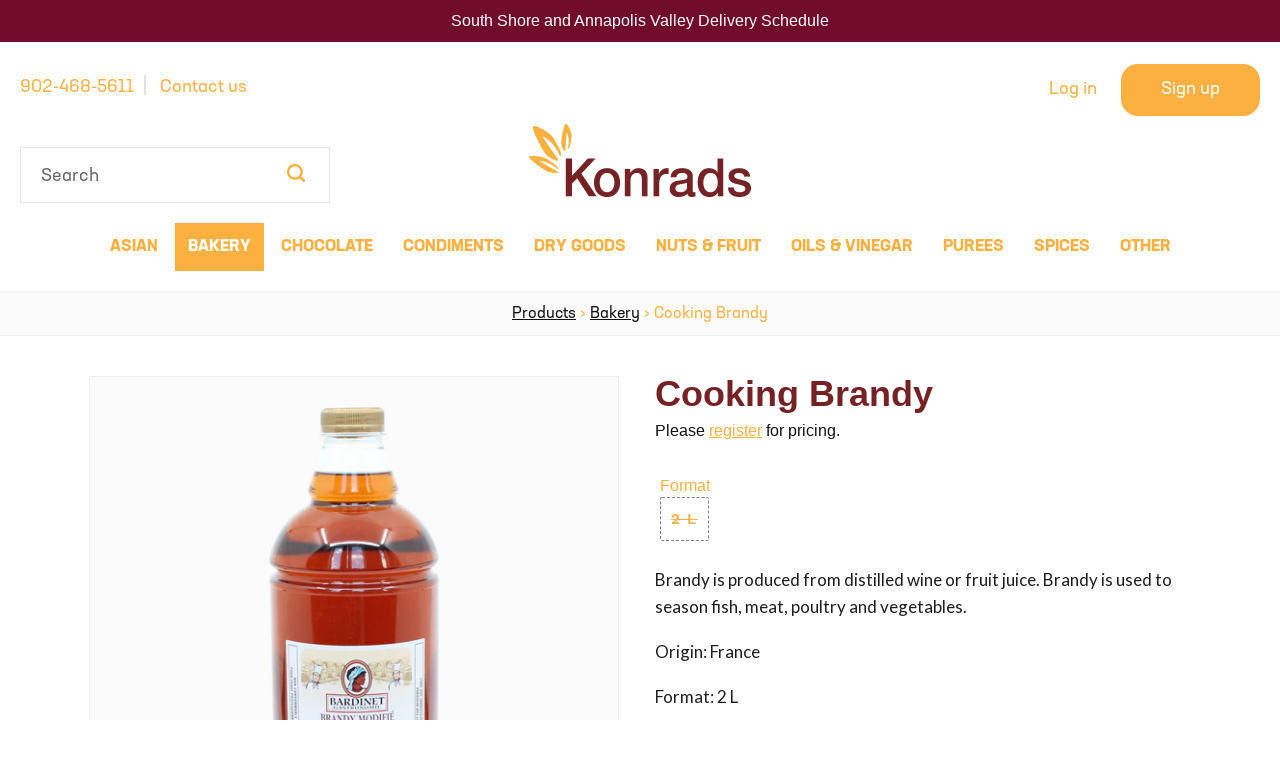

--- FILE ---
content_type: text/html; charset=utf-8
request_url: https://konradsfoodservices.com/collections/bakery/products/brandy-pericord-2l
body_size: 23483
content:
<!doctype html>
<html class="no-js" lang="en">
<head>
  <meta charset="utf-8">
  <meta http-equiv="X-UA-Compatible" content="IE=edge,chrome=1">
  <meta name="viewport" content="width=device-width,initial-scale=1">
  <meta name="theme-color" content="#fcb040">
  
  <link rel="canonical" href="https://konradsfoodservices.com/products/brandy-pericord-2l"><link rel="shortcut icon" href="//konradsfoodservices.com/cdn/shop/files/favicon_32x32.png?v=1613784639" type="image/png"><title>Cooking Brandy
&ndash; Konrads Specialty Foods &amp; Ingredients</title><meta name="description" content="Brandy is produced from distilled wine or fruit juice. Brandy is used to season fish, meat, poultry and vegetables."><!-- /snippets/social-meta-tags.liquid -->




<meta property="og:site_name" content="Konrads Specialty Foods &amp; Ingredients">
<meta property="og:url" content="https://konradsfoodservices.com/products/brandy-pericord-2l">
<meta property="og:title" content="Cooking Brandy">
<meta property="og:type" content="product">
<meta property="og:description" content="Brandy is produced from distilled wine or fruit juice. Brandy is used to season fish, meat, poultry and vegetables.">

<meta property="og:image" content="http://konradsfoodservices.com/cdn/shop/products/brandy-pericord-2l_1200x1200.png?v=1571724631">
<meta property="og:image:secure_url" content="https://konradsfoodservices.com/cdn/shop/products/brandy-pericord-2l_1200x1200.png?v=1571724631">


<meta name="twitter:card" content="summary_large_image">
<meta name="twitter:title" content="Cooking Brandy">
<meta name="twitter:description" content="Brandy is produced from distilled wine or fruit juice. Brandy is used to season fish, meat, poultry and vegetables.">

  
  
  
  <script>
    var theme = {
      strings: {
        addToCart: "Add to cart",
        soldOut: "Out of stock",
        unavailable: "Unavailable",
        regularPrice: "Regular price",
        sale: "Sale",
        showMore: "Show More",
        showLess: "Show Less",
        addressError: "Error looking up that address",
        addressNoResults: "No results for that address",
        addressQueryLimit: "You have exceeded the Google API usage limit. Consider upgrading to a \u003ca href=\"https:\/\/developers.google.com\/maps\/premium\/usage-limits\"\u003ePremium Plan\u003c\/a\u003e.",
        authError: "There was a problem authenticating your Google Maps account.",
        newWindow: "Opens in a new window.",
        external: "Opens external website.",
        newWindowExternal: "Opens external website in a new window.",
        quantityMinimumMessage: "Quantity must be 1 or more"
      },
      moneyFormat: "${{amount}}"
    }

    document.documentElement.className = document.documentElement.className.replace('no-js', 'js');
  </script><link rel="stylesheet" href="https://use.typekit.net/prg0mit.css">
  <link href="https://fonts.googleapis.com/css?family=Lato&display=swap" rel="stylesheet"> 


  <link href="//konradsfoodservices.com/cdn/shop/t/9/assets/theme.scss.css?v=69288941154453100991762779693" rel="stylesheet" type="text/css" media="all" />
  <link href="//konradsfoodservices.com/cdn/shop/t/9/assets/common.scss.css?v=60547682774503035981706281637" rel="stylesheet" type="text/css" media="all" />
  <link href="//konradsfoodservices.com/cdn/shop/t/9/assets/responsive.gs.12col.css?v=73963841858981919441706114690" rel="stylesheet" type="text/css" media="all" />
  <link href="//konradsfoodservices.com/cdn/shop/t/9/assets/media.scss.css?v=28963974002079158771712331614" rel="stylesheet" type="text/css" media="all" />
  <link href="//konradsfoodservices.com/cdn/shop/t/9/assets/wholesale.scss.css?11059" rel="stylesheet" type="text/css" media="all" />
  <link href="//konradsfoodservices.com/cdn/shop/t/9/assets/jquery.fancybox.min.css?v=19278034316635137701706114690" rel="stylesheet" type="text/css" media="all" />
  
  <script src="https://kit.fontawesome.com/c4f999fb30.js"></script>

  <script src="//konradsfoodservices.com/cdn/shop/t/9/assets/lazysizes.js?v=94224023136283657951706114690" async="async"></script>
  <script src="//konradsfoodservices.com/cdn/shop/t/9/assets/vendor.js?v=12001839194546984181706114690" defer="defer"></script>
  <script src="//konradsfoodservices.com/cdn/shop/t/9/assets/theme.js?v=37282577740425483581706114690" defer="defer"></script>

  <script>window.performance && window.performance.mark && window.performance.mark('shopify.content_for_header.start');</script><meta id="shopify-digital-wallet" name="shopify-digital-wallet" content="/14891974742/digital_wallets/dialog">
<meta name="shopify-checkout-api-token" content="1345645011d21364078c18d5e6b99361">
<link rel="alternate" type="application/json+oembed" href="https://konradsfoodservices.com/products/brandy-pericord-2l.oembed">
<script async="async" src="/checkouts/internal/preloads.js?locale=en-CA"></script>
<link rel="preconnect" href="https://shop.app" crossorigin="anonymous">
<script async="async" src="https://shop.app/checkouts/internal/preloads.js?locale=en-CA&shop_id=14891974742" crossorigin="anonymous"></script>
<script id="shopify-features" type="application/json">{"accessToken":"1345645011d21364078c18d5e6b99361","betas":["rich-media-storefront-analytics"],"domain":"konradsfoodservices.com","predictiveSearch":true,"shopId":14891974742,"locale":"en"}</script>
<script>var Shopify = Shopify || {};
Shopify.shop = "konrads-foods.myshopify.com";
Shopify.locale = "en";
Shopify.currency = {"active":"CAD","rate":"1.0"};
Shopify.country = "CA";
Shopify.theme = {"name":"Konrads WholesaleAIO 2024-01-30","id":164543267108,"schema_name":"Debut","schema_version":"11.5.0","theme_store_id":null,"role":"main"};
Shopify.theme.handle = "null";
Shopify.theme.style = {"id":null,"handle":null};
Shopify.cdnHost = "konradsfoodservices.com/cdn";
Shopify.routes = Shopify.routes || {};
Shopify.routes.root = "/";</script>
<script type="module">!function(o){(o.Shopify=o.Shopify||{}).modules=!0}(window);</script>
<script>!function(o){function n(){var o=[];function n(){o.push(Array.prototype.slice.apply(arguments))}return n.q=o,n}var t=o.Shopify=o.Shopify||{};t.loadFeatures=n(),t.autoloadFeatures=n()}(window);</script>
<script>
  window.ShopifyPay = window.ShopifyPay || {};
  window.ShopifyPay.apiHost = "shop.app\/pay";
  window.ShopifyPay.redirectState = null;
</script>
<script id="shop-js-analytics" type="application/json">{"pageType":"product"}</script>
<script defer="defer" async type="module" src="//konradsfoodservices.com/cdn/shopifycloud/shop-js/modules/v2/client.init-shop-cart-sync_D0dqhulL.en.esm.js"></script>
<script defer="defer" async type="module" src="//konradsfoodservices.com/cdn/shopifycloud/shop-js/modules/v2/chunk.common_CpVO7qML.esm.js"></script>
<script type="module">
  await import("//konradsfoodservices.com/cdn/shopifycloud/shop-js/modules/v2/client.init-shop-cart-sync_D0dqhulL.en.esm.js");
await import("//konradsfoodservices.com/cdn/shopifycloud/shop-js/modules/v2/chunk.common_CpVO7qML.esm.js");

  window.Shopify.SignInWithShop?.initShopCartSync?.({"fedCMEnabled":true,"windoidEnabled":true});

</script>
<script>
  window.Shopify = window.Shopify || {};
  if (!window.Shopify.featureAssets) window.Shopify.featureAssets = {};
  window.Shopify.featureAssets['shop-js'] = {"shop-cart-sync":["modules/v2/client.shop-cart-sync_D9bwt38V.en.esm.js","modules/v2/chunk.common_CpVO7qML.esm.js"],"init-fed-cm":["modules/v2/client.init-fed-cm_BJ8NPuHe.en.esm.js","modules/v2/chunk.common_CpVO7qML.esm.js"],"init-shop-email-lookup-coordinator":["modules/v2/client.init-shop-email-lookup-coordinator_pVrP2-kG.en.esm.js","modules/v2/chunk.common_CpVO7qML.esm.js"],"shop-cash-offers":["modules/v2/client.shop-cash-offers_CNh7FWN-.en.esm.js","modules/v2/chunk.common_CpVO7qML.esm.js","modules/v2/chunk.modal_DKF6x0Jh.esm.js"],"init-shop-cart-sync":["modules/v2/client.init-shop-cart-sync_D0dqhulL.en.esm.js","modules/v2/chunk.common_CpVO7qML.esm.js"],"init-windoid":["modules/v2/client.init-windoid_DaoAelzT.en.esm.js","modules/v2/chunk.common_CpVO7qML.esm.js"],"shop-toast-manager":["modules/v2/client.shop-toast-manager_1DND8Tac.en.esm.js","modules/v2/chunk.common_CpVO7qML.esm.js"],"pay-button":["modules/v2/client.pay-button_CFeQi1r6.en.esm.js","modules/v2/chunk.common_CpVO7qML.esm.js"],"shop-button":["modules/v2/client.shop-button_Ca94MDdQ.en.esm.js","modules/v2/chunk.common_CpVO7qML.esm.js"],"shop-login-button":["modules/v2/client.shop-login-button_DPYNfp1Z.en.esm.js","modules/v2/chunk.common_CpVO7qML.esm.js","modules/v2/chunk.modal_DKF6x0Jh.esm.js"],"avatar":["modules/v2/client.avatar_BTnouDA3.en.esm.js"],"shop-follow-button":["modules/v2/client.shop-follow-button_BMKh4nJE.en.esm.js","modules/v2/chunk.common_CpVO7qML.esm.js","modules/v2/chunk.modal_DKF6x0Jh.esm.js"],"init-customer-accounts-sign-up":["modules/v2/client.init-customer-accounts-sign-up_CJXi5kRN.en.esm.js","modules/v2/client.shop-login-button_DPYNfp1Z.en.esm.js","modules/v2/chunk.common_CpVO7qML.esm.js","modules/v2/chunk.modal_DKF6x0Jh.esm.js"],"init-shop-for-new-customer-accounts":["modules/v2/client.init-shop-for-new-customer-accounts_BoBxkgWu.en.esm.js","modules/v2/client.shop-login-button_DPYNfp1Z.en.esm.js","modules/v2/chunk.common_CpVO7qML.esm.js","modules/v2/chunk.modal_DKF6x0Jh.esm.js"],"init-customer-accounts":["modules/v2/client.init-customer-accounts_DCuDTzpR.en.esm.js","modules/v2/client.shop-login-button_DPYNfp1Z.en.esm.js","modules/v2/chunk.common_CpVO7qML.esm.js","modules/v2/chunk.modal_DKF6x0Jh.esm.js"],"checkout-modal":["modules/v2/client.checkout-modal_U_3e4VxF.en.esm.js","modules/v2/chunk.common_CpVO7qML.esm.js","modules/v2/chunk.modal_DKF6x0Jh.esm.js"],"lead-capture":["modules/v2/client.lead-capture_DEgn0Z8u.en.esm.js","modules/v2/chunk.common_CpVO7qML.esm.js","modules/v2/chunk.modal_DKF6x0Jh.esm.js"],"shop-login":["modules/v2/client.shop-login_CoM5QKZ_.en.esm.js","modules/v2/chunk.common_CpVO7qML.esm.js","modules/v2/chunk.modal_DKF6x0Jh.esm.js"],"payment-terms":["modules/v2/client.payment-terms_BmrqWn8r.en.esm.js","modules/v2/chunk.common_CpVO7qML.esm.js","modules/v2/chunk.modal_DKF6x0Jh.esm.js"]};
</script>
<script id="__st">var __st={"a":14891974742,"offset":-14400,"reqid":"0579daa6-5ec9-4d2c-82d7-f24451b028b4-1763782458","pageurl":"konradsfoodservices.com\/collections\/bakery\/products\/brandy-pericord-2l","u":"aa6e18c34f9a","p":"product","rtyp":"product","rid":4048756998230};</script>
<script>window.ShopifyPaypalV4VisibilityTracking = true;</script>
<script id="captcha-bootstrap">!function(){'use strict';const t='contact',e='account',n='new_comment',o=[[t,t],['blogs',n],['comments',n],[t,'customer']],c=[[e,'customer_login'],[e,'guest_login'],[e,'recover_customer_password'],[e,'create_customer']],r=t=>t.map((([t,e])=>`form[action*='/${t}']:not([data-nocaptcha='true']) input[name='form_type'][value='${e}']`)).join(','),a=t=>()=>t?[...document.querySelectorAll(t)].map((t=>t.form)):[];function s(){const t=[...o],e=r(t);return a(e)}const i='password',u='form_key',d=['recaptcha-v3-token','g-recaptcha-response','h-captcha-response',i],f=()=>{try{return window.sessionStorage}catch{return}},m='__shopify_v',_=t=>t.elements[u];function p(t,e,n=!1){try{const o=window.sessionStorage,c=JSON.parse(o.getItem(e)),{data:r}=function(t){const{data:e,action:n}=t;return t[m]||n?{data:e,action:n}:{data:t,action:n}}(c);for(const[e,n]of Object.entries(r))t.elements[e]&&(t.elements[e].value=n);n&&o.removeItem(e)}catch(o){console.error('form repopulation failed',{error:o})}}const l='form_type',E='cptcha';function T(t){t.dataset[E]=!0}const w=window,h=w.document,L='Shopify',v='ce_forms',y='captcha';let A=!1;((t,e)=>{const n=(g='f06e6c50-85a8-45c8-87d0-21a2b65856fe',I='https://cdn.shopify.com/shopifycloud/storefront-forms-hcaptcha/ce_storefront_forms_captcha_hcaptcha.v1.5.2.iife.js',D={infoText:'Protected by hCaptcha',privacyText:'Privacy',termsText:'Terms'},(t,e,n)=>{const o=w[L][v],c=o.bindForm;if(c)return c(t,g,e,D).then(n);var r;o.q.push([[t,g,e,D],n]),r=I,A||(h.body.append(Object.assign(h.createElement('script'),{id:'captcha-provider',async:!0,src:r})),A=!0)});var g,I,D;w[L]=w[L]||{},w[L][v]=w[L][v]||{},w[L][v].q=[],w[L][y]=w[L][y]||{},w[L][y].protect=function(t,e){n(t,void 0,e),T(t)},Object.freeze(w[L][y]),function(t,e,n,w,h,L){const[v,y,A,g]=function(t,e,n){const i=e?o:[],u=t?c:[],d=[...i,...u],f=r(d),m=r(i),_=r(d.filter((([t,e])=>n.includes(e))));return[a(f),a(m),a(_),s()]}(w,h,L),I=t=>{const e=t.target;return e instanceof HTMLFormElement?e:e&&e.form},D=t=>v().includes(t);t.addEventListener('submit',(t=>{const e=I(t);if(!e)return;const n=D(e)&&!e.dataset.hcaptchaBound&&!e.dataset.recaptchaBound,o=_(e),c=g().includes(e)&&(!o||!o.value);(n||c)&&t.preventDefault(),c&&!n&&(function(t){try{if(!f())return;!function(t){const e=f();if(!e)return;const n=_(t);if(!n)return;const o=n.value;o&&e.removeItem(o)}(t);const e=Array.from(Array(32),(()=>Math.random().toString(36)[2])).join('');!function(t,e){_(t)||t.append(Object.assign(document.createElement('input'),{type:'hidden',name:u})),t.elements[u].value=e}(t,e),function(t,e){const n=f();if(!n)return;const o=[...t.querySelectorAll(`input[type='${i}']`)].map((({name:t})=>t)),c=[...d,...o],r={};for(const[a,s]of new FormData(t).entries())c.includes(a)||(r[a]=s);n.setItem(e,JSON.stringify({[m]:1,action:t.action,data:r}))}(t,e)}catch(e){console.error('failed to persist form',e)}}(e),e.submit())}));const S=(t,e)=>{t&&!t.dataset[E]&&(n(t,e.some((e=>e===t))),T(t))};for(const o of['focusin','change'])t.addEventListener(o,(t=>{const e=I(t);D(e)&&S(e,y())}));const B=e.get('form_key'),M=e.get(l),P=B&&M;t.addEventListener('DOMContentLoaded',(()=>{const t=y();if(P)for(const e of t)e.elements[l].value===M&&p(e,B);[...new Set([...A(),...v().filter((t=>'true'===t.dataset.shopifyCaptcha))])].forEach((e=>S(e,t)))}))}(h,new URLSearchParams(w.location.search),n,t,e,['guest_login'])})(!1,!0)}();</script>
<script integrity="sha256-52AcMU7V7pcBOXWImdc/TAGTFKeNjmkeM1Pvks/DTgc=" data-source-attribution="shopify.loadfeatures" defer="defer" src="//konradsfoodservices.com/cdn/shopifycloud/storefront/assets/storefront/load_feature-81c60534.js" crossorigin="anonymous"></script>
<script crossorigin="anonymous" defer="defer" src="//konradsfoodservices.com/cdn/shopifycloud/storefront/assets/shopify_pay/storefront-65b4c6d7.js?v=20250812"></script>
<script data-source-attribution="shopify.dynamic_checkout.dynamic.init">var Shopify=Shopify||{};Shopify.PaymentButton=Shopify.PaymentButton||{isStorefrontPortableWallets:!0,init:function(){window.Shopify.PaymentButton.init=function(){};var t=document.createElement("script");t.src="https://konradsfoodservices.com/cdn/shopifycloud/portable-wallets/latest/portable-wallets.en.js",t.type="module",document.head.appendChild(t)}};
</script>
<script data-source-attribution="shopify.dynamic_checkout.buyer_consent">
  function portableWalletsHideBuyerConsent(e){var t=document.getElementById("shopify-buyer-consent"),n=document.getElementById("shopify-subscription-policy-button");t&&n&&(t.classList.add("hidden"),t.setAttribute("aria-hidden","true"),n.removeEventListener("click",e))}function portableWalletsShowBuyerConsent(e){var t=document.getElementById("shopify-buyer-consent"),n=document.getElementById("shopify-subscription-policy-button");t&&n&&(t.classList.remove("hidden"),t.removeAttribute("aria-hidden"),n.addEventListener("click",e))}window.Shopify?.PaymentButton&&(window.Shopify.PaymentButton.hideBuyerConsent=portableWalletsHideBuyerConsent,window.Shopify.PaymentButton.showBuyerConsent=portableWalletsShowBuyerConsent);
</script>
<script data-source-attribution="shopify.dynamic_checkout.cart.bootstrap">document.addEventListener("DOMContentLoaded",(function(){function t(){return document.querySelector("shopify-accelerated-checkout-cart, shopify-accelerated-checkout")}if(t())Shopify.PaymentButton.init();else{new MutationObserver((function(e,n){t()&&(Shopify.PaymentButton.init(),n.disconnect())})).observe(document.body,{childList:!0,subtree:!0})}}));
</script>
<link id="shopify-accelerated-checkout-styles" rel="stylesheet" media="screen" href="https://konradsfoodservices.com/cdn/shopifycloud/portable-wallets/latest/accelerated-checkout-backwards-compat.css" crossorigin="anonymous">
<style id="shopify-accelerated-checkout-cart">
        #shopify-buyer-consent {
  margin-top: 1em;
  display: inline-block;
  width: 100%;
}

#shopify-buyer-consent.hidden {
  display: none;
}

#shopify-subscription-policy-button {
  background: none;
  border: none;
  padding: 0;
  text-decoration: underline;
  font-size: inherit;
  cursor: pointer;
}

#shopify-subscription-policy-button::before {
  box-shadow: none;
}

      </style>

<script>window.performance && window.performance.mark && window.performance.mark('shopify.content_for_header.end');</script>
  <div id="shopify-section-filter-menu-settings" class="shopify-section"><style type="text/css">
/*  Filter Menu Color and Image Section CSS */</style>
<link href="//konradsfoodservices.com/cdn/shop/t/9/assets/filter-menu.scss.css?v=47941421398030566691706114870" rel="stylesheet" type="text/css" media="all" />
<script src="//konradsfoodservices.com/cdn/shop/t/9/assets/filter-menu.js?v=181055312902103895121706114690" type="text/javascript"></script>





</div>
  

<script
  src="https://code.jquery.com/jquery-3.6.0.min.js"
  integrity="sha256-/xUj+3OJU5yExlq6GSYGSHk7tPXikynS7ogEvDej/m4="
  crossorigin="anonymous"></script>


<link href="https://monorail-edge.shopifysvc.com" rel="dns-prefetch">
<script>(function(){if ("sendBeacon" in navigator && "performance" in window) {try {var session_token_from_headers = performance.getEntriesByType('navigation')[0].serverTiming.find(x => x.name == '_s').description;} catch {var session_token_from_headers = undefined;}var session_cookie_matches = document.cookie.match(/_shopify_s=([^;]*)/);var session_token_from_cookie = session_cookie_matches && session_cookie_matches.length === 2 ? session_cookie_matches[1] : "";var session_token = session_token_from_headers || session_token_from_cookie || "";function handle_abandonment_event(e) {var entries = performance.getEntries().filter(function(entry) {return /monorail-edge.shopifysvc.com/.test(entry.name);});if (!window.abandonment_tracked && entries.length === 0) {window.abandonment_tracked = true;var currentMs = Date.now();var navigation_start = performance.timing.navigationStart;var payload = {shop_id: 14891974742,url: window.location.href,navigation_start,duration: currentMs - navigation_start,session_token,page_type: "product"};window.navigator.sendBeacon("https://monorail-edge.shopifysvc.com/v1/produce", JSON.stringify({schema_id: "online_store_buyer_site_abandonment/1.1",payload: payload,metadata: {event_created_at_ms: currentMs,event_sent_at_ms: currentMs}}));}}window.addEventListener('pagehide', handle_abandonment_event);}}());</script>
<script id="web-pixels-manager-setup">(function e(e,d,r,n,o){if(void 0===o&&(o={}),!Boolean(null===(a=null===(i=window.Shopify)||void 0===i?void 0:i.analytics)||void 0===a?void 0:a.replayQueue)){var i,a;window.Shopify=window.Shopify||{};var t=window.Shopify;t.analytics=t.analytics||{};var s=t.analytics;s.replayQueue=[],s.publish=function(e,d,r){return s.replayQueue.push([e,d,r]),!0};try{self.performance.mark("wpm:start")}catch(e){}var l=function(){var e={modern:/Edge?\/(1{2}[4-9]|1[2-9]\d|[2-9]\d{2}|\d{4,})\.\d+(\.\d+|)|Firefox\/(1{2}[4-9]|1[2-9]\d|[2-9]\d{2}|\d{4,})\.\d+(\.\d+|)|Chrom(ium|e)\/(9{2}|\d{3,})\.\d+(\.\d+|)|(Maci|X1{2}).+ Version\/(15\.\d+|(1[6-9]|[2-9]\d|\d{3,})\.\d+)([,.]\d+|)( \(\w+\)|)( Mobile\/\w+|) Safari\/|Chrome.+OPR\/(9{2}|\d{3,})\.\d+\.\d+|(CPU[ +]OS|iPhone[ +]OS|CPU[ +]iPhone|CPU IPhone OS|CPU iPad OS)[ +]+(15[._]\d+|(1[6-9]|[2-9]\d|\d{3,})[._]\d+)([._]\d+|)|Android:?[ /-](13[3-9]|1[4-9]\d|[2-9]\d{2}|\d{4,})(\.\d+|)(\.\d+|)|Android.+Firefox\/(13[5-9]|1[4-9]\d|[2-9]\d{2}|\d{4,})\.\d+(\.\d+|)|Android.+Chrom(ium|e)\/(13[3-9]|1[4-9]\d|[2-9]\d{2}|\d{4,})\.\d+(\.\d+|)|SamsungBrowser\/([2-9]\d|\d{3,})\.\d+/,legacy:/Edge?\/(1[6-9]|[2-9]\d|\d{3,})\.\d+(\.\d+|)|Firefox\/(5[4-9]|[6-9]\d|\d{3,})\.\d+(\.\d+|)|Chrom(ium|e)\/(5[1-9]|[6-9]\d|\d{3,})\.\d+(\.\d+|)([\d.]+$|.*Safari\/(?![\d.]+ Edge\/[\d.]+$))|(Maci|X1{2}).+ Version\/(10\.\d+|(1[1-9]|[2-9]\d|\d{3,})\.\d+)([,.]\d+|)( \(\w+\)|)( Mobile\/\w+|) Safari\/|Chrome.+OPR\/(3[89]|[4-9]\d|\d{3,})\.\d+\.\d+|(CPU[ +]OS|iPhone[ +]OS|CPU[ +]iPhone|CPU IPhone OS|CPU iPad OS)[ +]+(10[._]\d+|(1[1-9]|[2-9]\d|\d{3,})[._]\d+)([._]\d+|)|Android:?[ /-](13[3-9]|1[4-9]\d|[2-9]\d{2}|\d{4,})(\.\d+|)(\.\d+|)|Mobile Safari.+OPR\/([89]\d|\d{3,})\.\d+\.\d+|Android.+Firefox\/(13[5-9]|1[4-9]\d|[2-9]\d{2}|\d{4,})\.\d+(\.\d+|)|Android.+Chrom(ium|e)\/(13[3-9]|1[4-9]\d|[2-9]\d{2}|\d{4,})\.\d+(\.\d+|)|Android.+(UC? ?Browser|UCWEB|U3)[ /]?(15\.([5-9]|\d{2,})|(1[6-9]|[2-9]\d|\d{3,})\.\d+)\.\d+|SamsungBrowser\/(5\.\d+|([6-9]|\d{2,})\.\d+)|Android.+MQ{2}Browser\/(14(\.(9|\d{2,})|)|(1[5-9]|[2-9]\d|\d{3,})(\.\d+|))(\.\d+|)|K[Aa][Ii]OS\/(3\.\d+|([4-9]|\d{2,})\.\d+)(\.\d+|)/},d=e.modern,r=e.legacy,n=navigator.userAgent;return n.match(d)?"modern":n.match(r)?"legacy":"unknown"}(),u="modern"===l?"modern":"legacy",c=(null!=n?n:{modern:"",legacy:""})[u],f=function(e){return[e.baseUrl,"/wpm","/b",e.hashVersion,"modern"===e.buildTarget?"m":"l",".js"].join("")}({baseUrl:d,hashVersion:r,buildTarget:u}),m=function(e){var d=e.version,r=e.bundleTarget,n=e.surface,o=e.pageUrl,i=e.monorailEndpoint;return{emit:function(e){var a=e.status,t=e.errorMsg,s=(new Date).getTime(),l=JSON.stringify({metadata:{event_sent_at_ms:s},events:[{schema_id:"web_pixels_manager_load/3.1",payload:{version:d,bundle_target:r,page_url:o,status:a,surface:n,error_msg:t},metadata:{event_created_at_ms:s}}]});if(!i)return console&&console.warn&&console.warn("[Web Pixels Manager] No Monorail endpoint provided, skipping logging."),!1;try{return self.navigator.sendBeacon.bind(self.navigator)(i,l)}catch(e){}var u=new XMLHttpRequest;try{return u.open("POST",i,!0),u.setRequestHeader("Content-Type","text/plain"),u.send(l),!0}catch(e){return console&&console.warn&&console.warn("[Web Pixels Manager] Got an unhandled error while logging to Monorail."),!1}}}}({version:r,bundleTarget:l,surface:e.surface,pageUrl:self.location.href,monorailEndpoint:e.monorailEndpoint});try{o.browserTarget=l,function(e){var d=e.src,r=e.async,n=void 0===r||r,o=e.onload,i=e.onerror,a=e.sri,t=e.scriptDataAttributes,s=void 0===t?{}:t,l=document.createElement("script"),u=document.querySelector("head"),c=document.querySelector("body");if(l.async=n,l.src=d,a&&(l.integrity=a,l.crossOrigin="anonymous"),s)for(var f in s)if(Object.prototype.hasOwnProperty.call(s,f))try{l.dataset[f]=s[f]}catch(e){}if(o&&l.addEventListener("load",o),i&&l.addEventListener("error",i),u)u.appendChild(l);else{if(!c)throw new Error("Did not find a head or body element to append the script");c.appendChild(l)}}({src:f,async:!0,onload:function(){if(!function(){var e,d;return Boolean(null===(d=null===(e=window.Shopify)||void 0===e?void 0:e.analytics)||void 0===d?void 0:d.initialized)}()){var d=window.webPixelsManager.init(e)||void 0;if(d){var r=window.Shopify.analytics;r.replayQueue.forEach((function(e){var r=e[0],n=e[1],o=e[2];d.publishCustomEvent(r,n,o)})),r.replayQueue=[],r.publish=d.publishCustomEvent,r.visitor=d.visitor,r.initialized=!0}}},onerror:function(){return m.emit({status:"failed",errorMsg:"".concat(f," has failed to load")})},sri:function(e){var d=/^sha384-[A-Za-z0-9+/=]+$/;return"string"==typeof e&&d.test(e)}(c)?c:"",scriptDataAttributes:o}),m.emit({status:"loading"})}catch(e){m.emit({status:"failed",errorMsg:(null==e?void 0:e.message)||"Unknown error"})}}})({shopId: 14891974742,storefrontBaseUrl: "https://konradsfoodservices.com",extensionsBaseUrl: "https://extensions.shopifycdn.com/cdn/shopifycloud/web-pixels-manager",monorailEndpoint: "https://monorail-edge.shopifysvc.com/unstable/produce_batch",surface: "storefront-renderer",enabledBetaFlags: ["2dca8a86"],webPixelsConfigList: [{"id":"837189924","configuration":"{\"config\":\"{\\\"pixel_id\\\":\\\"G-LX3BQEEDK3\\\",\\\"gtag_events\\\":[{\\\"type\\\":\\\"purchase\\\",\\\"action_label\\\":\\\"G-LX3BQEEDK3\\\"},{\\\"type\\\":\\\"page_view\\\",\\\"action_label\\\":\\\"G-LX3BQEEDK3\\\"},{\\\"type\\\":\\\"view_item\\\",\\\"action_label\\\":\\\"G-LX3BQEEDK3\\\"},{\\\"type\\\":\\\"search\\\",\\\"action_label\\\":\\\"G-LX3BQEEDK3\\\"},{\\\"type\\\":\\\"add_to_cart\\\",\\\"action_label\\\":\\\"G-LX3BQEEDK3\\\"},{\\\"type\\\":\\\"begin_checkout\\\",\\\"action_label\\\":\\\"G-LX3BQEEDK3\\\"},{\\\"type\\\":\\\"add_payment_info\\\",\\\"action_label\\\":\\\"G-LX3BQEEDK3\\\"}],\\\"enable_monitoring_mode\\\":false}\"}","eventPayloadVersion":"v1","runtimeContext":"OPEN","scriptVersion":"b2a88bafab3e21179ed38636efcd8a93","type":"APP","apiClientId":1780363,"privacyPurposes":[],"dataSharingAdjustments":{"protectedCustomerApprovalScopes":["read_customer_address","read_customer_email","read_customer_name","read_customer_personal_data","read_customer_phone"]}},{"id":"287047972","configuration":"{\"pixel_id\":\"1575190705975907\",\"pixel_type\":\"facebook_pixel\",\"metaapp_system_user_token\":\"-\"}","eventPayloadVersion":"v1","runtimeContext":"OPEN","scriptVersion":"ca16bc87fe92b6042fbaa3acc2fbdaa6","type":"APP","apiClientId":2329312,"privacyPurposes":["ANALYTICS","MARKETING","SALE_OF_DATA"],"dataSharingAdjustments":{"protectedCustomerApprovalScopes":["read_customer_address","read_customer_email","read_customer_name","read_customer_personal_data","read_customer_phone"]}},{"id":"shopify-app-pixel","configuration":"{}","eventPayloadVersion":"v1","runtimeContext":"STRICT","scriptVersion":"0450","apiClientId":"shopify-pixel","type":"APP","privacyPurposes":["ANALYTICS","MARKETING"]},{"id":"shopify-custom-pixel","eventPayloadVersion":"v1","runtimeContext":"LAX","scriptVersion":"0450","apiClientId":"shopify-pixel","type":"CUSTOM","privacyPurposes":["ANALYTICS","MARKETING"]}],isMerchantRequest: false,initData: {"shop":{"name":"Konrads Specialty Foods \u0026 Ingredients","paymentSettings":{"currencyCode":"CAD"},"myshopifyDomain":"konrads-foods.myshopify.com","countryCode":"CA","storefrontUrl":"https:\/\/konradsfoodservices.com"},"customer":null,"cart":null,"checkout":null,"productVariants":[{"price":{"amount":24.0,"currencyCode":"CAD"},"product":{"title":"Cooking Brandy","vendor":"Bardinet","id":"4048756998230","untranslatedTitle":"Cooking Brandy","url":"\/products\/brandy-pericord-2l","type":"Flavours"},"id":"39747080355926","image":{"src":"\/\/konradsfoodservices.com\/cdn\/shop\/products\/brandy-pericord-2l.png?v=1571724631"},"sku":"","title":"2 L","untranslatedTitle":"2 L"}],"purchasingCompany":null},},"https://konradsfoodservices.com/cdn","ae1676cfwd2530674p4253c800m34e853cb",{"modern":"","legacy":""},{"shopId":"14891974742","storefrontBaseUrl":"https:\/\/konradsfoodservices.com","extensionBaseUrl":"https:\/\/extensions.shopifycdn.com\/cdn\/shopifycloud\/web-pixels-manager","surface":"storefront-renderer","enabledBetaFlags":"[\"2dca8a86\"]","isMerchantRequest":"false","hashVersion":"ae1676cfwd2530674p4253c800m34e853cb","publish":"custom","events":"[[\"page_viewed\",{}],[\"product_viewed\",{\"productVariant\":{\"price\":{\"amount\":24.0,\"currencyCode\":\"CAD\"},\"product\":{\"title\":\"Cooking Brandy\",\"vendor\":\"Bardinet\",\"id\":\"4048756998230\",\"untranslatedTitle\":\"Cooking Brandy\",\"url\":\"\/products\/brandy-pericord-2l\",\"type\":\"Flavours\"},\"id\":\"39747080355926\",\"image\":{\"src\":\"\/\/konradsfoodservices.com\/cdn\/shop\/products\/brandy-pericord-2l.png?v=1571724631\"},\"sku\":\"\",\"title\":\"2 L\",\"untranslatedTitle\":\"2 L\"}}]]"});</script><script>
  window.ShopifyAnalytics = window.ShopifyAnalytics || {};
  window.ShopifyAnalytics.meta = window.ShopifyAnalytics.meta || {};
  window.ShopifyAnalytics.meta.currency = 'CAD';
  var meta = {"product":{"id":4048756998230,"gid":"gid:\/\/shopify\/Product\/4048756998230","vendor":"Bardinet","type":"Flavours","variants":[{"id":39747080355926,"price":2400,"name":"Cooking Brandy - 2 L","public_title":"2 L","sku":""}],"remote":false},"page":{"pageType":"product","resourceType":"product","resourceId":4048756998230}};
  for (var attr in meta) {
    window.ShopifyAnalytics.meta[attr] = meta[attr];
  }
</script>
<script class="analytics">
  (function () {
    var customDocumentWrite = function(content) {
      var jquery = null;

      if (window.jQuery) {
        jquery = window.jQuery;
      } else if (window.Checkout && window.Checkout.$) {
        jquery = window.Checkout.$;
      }

      if (jquery) {
        jquery('body').append(content);
      }
    };

    var hasLoggedConversion = function(token) {
      if (token) {
        return document.cookie.indexOf('loggedConversion=' + token) !== -1;
      }
      return false;
    }

    var setCookieIfConversion = function(token) {
      if (token) {
        var twoMonthsFromNow = new Date(Date.now());
        twoMonthsFromNow.setMonth(twoMonthsFromNow.getMonth() + 2);

        document.cookie = 'loggedConversion=' + token + '; expires=' + twoMonthsFromNow;
      }
    }

    var trekkie = window.ShopifyAnalytics.lib = window.trekkie = window.trekkie || [];
    if (trekkie.integrations) {
      return;
    }
    trekkie.methods = [
      'identify',
      'page',
      'ready',
      'track',
      'trackForm',
      'trackLink'
    ];
    trekkie.factory = function(method) {
      return function() {
        var args = Array.prototype.slice.call(arguments);
        args.unshift(method);
        trekkie.push(args);
        return trekkie;
      };
    };
    for (var i = 0; i < trekkie.methods.length; i++) {
      var key = trekkie.methods[i];
      trekkie[key] = trekkie.factory(key);
    }
    trekkie.load = function(config) {
      trekkie.config = config || {};
      trekkie.config.initialDocumentCookie = document.cookie;
      var first = document.getElementsByTagName('script')[0];
      var script = document.createElement('script');
      script.type = 'text/javascript';
      script.onerror = function(e) {
        var scriptFallback = document.createElement('script');
        scriptFallback.type = 'text/javascript';
        scriptFallback.onerror = function(error) {
                var Monorail = {
      produce: function produce(monorailDomain, schemaId, payload) {
        var currentMs = new Date().getTime();
        var event = {
          schema_id: schemaId,
          payload: payload,
          metadata: {
            event_created_at_ms: currentMs,
            event_sent_at_ms: currentMs
          }
        };
        return Monorail.sendRequest("https://" + monorailDomain + "/v1/produce", JSON.stringify(event));
      },
      sendRequest: function sendRequest(endpointUrl, payload) {
        // Try the sendBeacon API
        if (window && window.navigator && typeof window.navigator.sendBeacon === 'function' && typeof window.Blob === 'function' && !Monorail.isIos12()) {
          var blobData = new window.Blob([payload], {
            type: 'text/plain'
          });

          if (window.navigator.sendBeacon(endpointUrl, blobData)) {
            return true;
          } // sendBeacon was not successful

        } // XHR beacon

        var xhr = new XMLHttpRequest();

        try {
          xhr.open('POST', endpointUrl);
          xhr.setRequestHeader('Content-Type', 'text/plain');
          xhr.send(payload);
        } catch (e) {
          console.log(e);
        }

        return false;
      },
      isIos12: function isIos12() {
        return window.navigator.userAgent.lastIndexOf('iPhone; CPU iPhone OS 12_') !== -1 || window.navigator.userAgent.lastIndexOf('iPad; CPU OS 12_') !== -1;
      }
    };
    Monorail.produce('monorail-edge.shopifysvc.com',
      'trekkie_storefront_load_errors/1.1',
      {shop_id: 14891974742,
      theme_id: 164543267108,
      app_name: "storefront",
      context_url: window.location.href,
      source_url: "//konradsfoodservices.com/cdn/s/trekkie.storefront.3c703df509f0f96f3237c9daa54e2777acf1a1dd.min.js"});

        };
        scriptFallback.async = true;
        scriptFallback.src = '//konradsfoodservices.com/cdn/s/trekkie.storefront.3c703df509f0f96f3237c9daa54e2777acf1a1dd.min.js';
        first.parentNode.insertBefore(scriptFallback, first);
      };
      script.async = true;
      script.src = '//konradsfoodservices.com/cdn/s/trekkie.storefront.3c703df509f0f96f3237c9daa54e2777acf1a1dd.min.js';
      first.parentNode.insertBefore(script, first);
    };
    trekkie.load(
      {"Trekkie":{"appName":"storefront","development":false,"defaultAttributes":{"shopId":14891974742,"isMerchantRequest":null,"themeId":164543267108,"themeCityHash":"1140763094723107903","contentLanguage":"en","currency":"CAD","eventMetadataId":"0e98191f-49d6-4ae2-9539-bf37daed9237"},"isServerSideCookieWritingEnabled":true,"monorailRegion":"shop_domain","enabledBetaFlags":["f0df213a"]},"Session Attribution":{},"S2S":{"facebookCapiEnabled":true,"source":"trekkie-storefront-renderer","apiClientId":580111}}
    );

    var loaded = false;
    trekkie.ready(function() {
      if (loaded) return;
      loaded = true;

      window.ShopifyAnalytics.lib = window.trekkie;

      var originalDocumentWrite = document.write;
      document.write = customDocumentWrite;
      try { window.ShopifyAnalytics.merchantGoogleAnalytics.call(this); } catch(error) {};
      document.write = originalDocumentWrite;

      window.ShopifyAnalytics.lib.page(null,{"pageType":"product","resourceType":"product","resourceId":4048756998230,"shopifyEmitted":true});

      var match = window.location.pathname.match(/checkouts\/(.+)\/(thank_you|post_purchase)/)
      var token = match? match[1]: undefined;
      if (!hasLoggedConversion(token)) {
        setCookieIfConversion(token);
        window.ShopifyAnalytics.lib.track("Viewed Product",{"currency":"CAD","variantId":39747080355926,"productId":4048756998230,"productGid":"gid:\/\/shopify\/Product\/4048756998230","name":"Cooking Brandy - 2 L","price":"24.00","sku":"","brand":"Bardinet","variant":"2 L","category":"Flavours","nonInteraction":true,"remote":false},undefined,undefined,{"shopifyEmitted":true});
      window.ShopifyAnalytics.lib.track("monorail:\/\/trekkie_storefront_viewed_product\/1.1",{"currency":"CAD","variantId":39747080355926,"productId":4048756998230,"productGid":"gid:\/\/shopify\/Product\/4048756998230","name":"Cooking Brandy - 2 L","price":"24.00","sku":"","brand":"Bardinet","variant":"2 L","category":"Flavours","nonInteraction":true,"remote":false,"referer":"https:\/\/konradsfoodservices.com\/collections\/bakery\/products\/brandy-pericord-2l"});
      }
    });


        var eventsListenerScript = document.createElement('script');
        eventsListenerScript.async = true;
        eventsListenerScript.src = "//konradsfoodservices.com/cdn/shopifycloud/storefront/assets/shop_events_listener-3da45d37.js";
        document.getElementsByTagName('head')[0].appendChild(eventsListenerScript);

})();</script>
  <script>
  if (!window.ga || (window.ga && typeof window.ga !== 'function')) {
    window.ga = function ga() {
      (window.ga.q = window.ga.q || []).push(arguments);
      if (window.Shopify && window.Shopify.analytics && typeof window.Shopify.analytics.publish === 'function') {
        window.Shopify.analytics.publish("ga_stub_called", {}, {sendTo: "google_osp_migration"});
      }
      console.error("Shopify's Google Analytics stub called with:", Array.from(arguments), "\nSee https://help.shopify.com/manual/promoting-marketing/pixels/pixel-migration#google for more information.");
    };
    if (window.Shopify && window.Shopify.analytics && typeof window.Shopify.analytics.publish === 'function') {
      window.Shopify.analytics.publish("ga_stub_initialized", {}, {sendTo: "google_osp_migration"});
    }
  }
</script>
<script
  defer
  src="https://konradsfoodservices.com/cdn/shopifycloud/perf-kit/shopify-perf-kit-2.1.2.min.js"
  data-application="storefront-renderer"
  data-shop-id="14891974742"
  data-render-region="gcp-us-central1"
  data-page-type="product"
  data-theme-instance-id="164543267108"
  data-theme-name="Debut"
  data-theme-version="11.5.0"
  data-monorail-region="shop_domain"
  data-resource-timing-sampling-rate="10"
  data-shs="true"
  data-shs-beacon="true"
  data-shs-export-with-fetch="true"
  data-shs-logs-sample-rate="1"
></script>
</head>

<body class="template-product">

 <nav class="spmenu spmenu-vertical spmenu-left" id="spmenu-s1">
    
    <form action="/search" method="get" class="" role="search">
  <input type="hidden" name="type" value="product">
  <input class="search-box"
    type="search"
    name="q"
    placeholder="Search"
    aria-label="Search">
  <button class="search-btn" type="submit">
  
    <span class="icon__fallback-text">Submit</span>
  </button>
</form>

   
    
    <a href="/collections/asian">Asian</a>
    
    <a href="/collections/bakery">Bakery</a>
    
    <a href="/collections/chocolate">Chocolate</a>
    
    <a href="/collections/condiments">Condiments</a>
    
    <a href="/collections/dry-goods">Dry Goods</a>
    
    <a href="/collections/nuts-fruit">Nuts & Fruit</a>
    
    <a href="/collections/oils-vinegar">Oils & Vinegar</a>
    
    <a href="/collections/purees">Purees</a>
    
    <a href="/collections/spices">Spices</a>
    
    <a href="/collections/other">Other</a>
    
   
  
   
   
  </nav>
 

<div id="shopify-section-promo-header" class="shopify-section"><script
  type="application/json"
  data-section-type="pxs-announcement-bar"
  data-section-id="promo-header"
></script>













<a
  class="pxs-announcement-bar"
  style="
    color: #ffffff;
    background-color: #710c2d
  "
  
    href="/pages/south-shore-and-annapolis-valley-deliveries"
  
>
  
    <span class="pxs-announcement-bar-text-mobile">
      Out-of-Town Delivery Schedule
    </span>
  

  
    <span class="pxs-announcement-bar-text-desktop">
      South Shore and Annapolis Valley Delivery Schedule
    </span>
  
</a>



</div>
	

<div class="page_holder">

  <div id="shopify-section-header" class="shopify-section section-header"><div class="header_area">
	<div class="container">
	<div class="col span_6">
		<ul class="task_contact">
			<li><a href="tel:902-468-5611" class="phone">902-468-5611</a></li>
			<li><a href="/pages/contact-us">Contact us</a></li>
		</ul>
	</div><!--//end left-->
	<div class="col span_6">
		<ul class="task_acct">
			<li>
          
          	
            
              <a href="/account/login" class="">
               
                <span>Log in</span>
              </a>
            
          
          
          	</li>
			<li><a href="/pages/register" class="button orange">Sign up</a></li>
		</ul>
	</div><!--//end right-->
	</div><!--//end container-->
</div><!--//end header area-->

<div class="clearfix"></div>

<div class="id-header">
	<div class="container">
		
		<div class="flex__id">
			
			<div class="flex__id-item">
				<div class="search-area">
					<form action="/search" method="get" class="" role="search">
  <input type="hidden" name="type" value="product">
  <input class="search-box"
    type="search"
    name="q"
    placeholder="Search"
    aria-label="Search">
  <button class="search-btn" type="submit">
  
    <span class="icon__fallback-text">Submit</span>
  </button>
</form>

				</div><!--//end search area-->
			</div>
			<div class="flex__id-item">
				
			

            <a href="/">
              
              <img 
                   src="//konradsfoodservices.com/cdn/shop/files/logo.png?v=1613746754"
                   data-src="//konradsfoodservices.com/cdn/shop/files/logo.png?v=1613746754"
                   
                   data-aspectratio=""
                   data-sizes="auto"
                   alt="Konrads Specialty Foods &amp;amp; Ingredients"
                   >
              <noscript>
                
                <img src="//konradsfoodservices.com/cdn/shop/files/logo_small.png?v=1613746754"
                     srcset="//konradsfoodservices.com/cdn/shop/files/logo_small.png?v=1613746754 1x, //konradsfoodservices.com/cdn/shop/files/logo.png?v=1613746754 2x"
                     alt="Konrads Specialty Foods &amp; Ingredients"
                     style="max-width: px;">
              </noscript>
            </a>
          
				
			</div>
			<div class="flex__id-item">
				
				<ul class="cart__area cart__noaccount">
				  <li class="cart_num">Cart </li>
				  <li class="account_person"><a href="/account"><img src="//konradsfoodservices.com/cdn/shop/t/9/assets/icon-person.png?v=152985126850079346811706114690" alt="login account" /></a></li>
				  <li class="cart__icon"><a href="/cart"><img src="//konradsfoodservices.com/cdn/shop/t/9/assets/icon-cart.png?v=15166277962318423451706114690" alt="shopping cart" /></a></li>
				  <li class="menu_icon"><img src="//konradsfoodservices.com/cdn/shop/t/9/assets/icon-menu.png?v=133652446721372145721706114690" id="showLeft"></li>
				</ul>
				
			</div>
			
		</div><!--//end flex id-->
		
	</div><!--//end container-->
</div><!--//end id header-->

<div class="navigation-header">
	
	<div class="container">
		<nav class="shift">
		<ul class="site-nav list--inline " id="SiteNav">
  



    
      <li >
        <a href="/collections/asian"
          class="site-nav__link site-nav__link--main"
          
        >
          <span class="site-nav__label">Asian</span>
        </a>
      </li>
    
  



    
      <li  class="site-nav--active">
        <a href="/collections/bakery"
          class="site-nav__link site-nav__link--main site-nav__link--active"
          
        >
          <span class="site-nav__label">Bakery</span>
        </a>
      </li>
    
  



    
      <li >
        <a href="/collections/chocolate"
          class="site-nav__link site-nav__link--main"
          
        >
          <span class="site-nav__label">Chocolate</span>
        </a>
      </li>
    
  



    
      <li >
        <a href="/collections/condiments"
          class="site-nav__link site-nav__link--main"
          
        >
          <span class="site-nav__label">Condiments</span>
        </a>
      </li>
    
  



    
      <li >
        <a href="/collections/dry-goods"
          class="site-nav__link site-nav__link--main"
          
        >
          <span class="site-nav__label">Dry Goods</span>
        </a>
      </li>
    
  



    
      <li >
        <a href="/collections/nuts-fruit"
          class="site-nav__link site-nav__link--main"
          
        >
          <span class="site-nav__label">Nuts &amp; Fruit</span>
        </a>
      </li>
    
  



    
      <li >
        <a href="/collections/oils-vinegar"
          class="site-nav__link site-nav__link--main"
          
        >
          <span class="site-nav__label">Oils &amp; Vinegar</span>
        </a>
      </li>
    
  



    
      <li >
        <a href="/collections/purees"
          class="site-nav__link site-nav__link--main"
          
        >
          <span class="site-nav__label">Purees</span>
        </a>
      </li>
    
  



    
      <li >
        <a href="/collections/spices"
          class="site-nav__link site-nav__link--main"
          
        >
          <span class="site-nav__label">Spices</span>
        </a>
      </li>
    
  



    
      <li >
        <a href="/collections/other"
          class="site-nav__link site-nav__link--main"
          
        >
          <span class="site-nav__label">Other</span>
        </a>
      </li>
    
  
</ul>

		</nav>
	</div><!--//end container-->
	
</div><!--//end navigation header-->
  
  
  </div>


  <div class="page-container" id="PageContainer">

    <main class="main-content js-focus-hidden" id="MainContent" role="main" tabindex="-1">
      

<div id="shopify-section-product-template" class="shopify-section">
 
<nav class="breadcrumb" role="navigation" aria-label="breadcrumbs">
  <a href="/collections/all" title="Products">Products</a>
  
    
      <span aria-hidden="true">&rsaquo;</span>
      <a href="/collections/bakery" title="">Bakery</a>
    
    <span aria-hidden="true">&rsaquo;</span>
    <span>Cooking Brandy</span>
  
</nav>

<div class="product-template__container page-width"
  id="ProductSection-product-template"
  data-section-id="product-template"
  data-section-type="product"
  data-enable-history-state="true"
>
  

  
 

  <div class="grid product-single">
    <div class="grid__item product-single__photos medium-up--one-half">
      
      
      

        
        
        
        
<style>
  
  
  @media screen and (min-width: 750px) { 
    #FeaturedImage-product-template-12494501216342 {
      max-width: 530px;
      max-height: 530.0px;
    }
    #FeaturedImageZoom-product-template-12494501216342-wrapper {
      max-width: 530px;
      max-height: 530.0px;
    }
   } 
  
  
    
    @media screen and (max-width: 749px) {
      #FeaturedImage-product-template-12494501216342 {
        max-width: 750px;
        max-height: 750px;
      }
      #FeaturedImageZoom-product-template-12494501216342-wrapper {
        max-width: 750px;
      }
    }
  
</style>

        <div id="FeaturedImageZoom-product-template-12494501216342-wrapper" class="product-single__photo-wrapper js">
          <div
          id="FeaturedImageZoom-product-template-12494501216342"
          style="padding-top:100.0%;"
          class="rte product-single__photo"
          data-image-id="12494501216342"
          >
           
            <a href="//konradsfoodservices.com/cdn/shop/products/brandy-pericord-2l_1024x1024.png?v=1571724631" class="product-photo-thumb product-photo-thumb-product-template" data-image-id="12494501216342" data-fancybox="images">

            <img id="FeaturedImage-product-template-12494501216342"
                 class="feature-row__image product-featured-img lazyload"
                 src="//konradsfoodservices.com/cdn/shop/products/brandy-pericord-2l_300x300.png?v=1571724631"
                 data-src="//konradsfoodservices.com/cdn/shop/products/brandy-pericord-2l_{width}x.png?v=1571724631"
                 data-widths="[180, 360, 540, 720, 900, 1080, 1296, 1512, 1728, 2048]"
                 data-aspectratio="1.0"
                 data-sizes="auto"
                 tabindex="-1"
                 alt="Cooking Brandy">
              
            </a>
          </div>
        </div>
      
      

      <noscript>
        
        <img src="//konradsfoodservices.com/cdn/shop/products/brandy-pericord-2l_530x@2x.png?v=1571724631" alt="Cooking Brandy" id="FeaturedImage-product-template" class="product-featured-img" style="max-width: 530px;">
      </noscript>

      
    </div>

    <div class="grid__item medium-up--one-half">
      <div class="product-single__meta">

        <h1 class="product-single__title">Cooking Brandy</h1>
        <div class="product__price">
          
            <span class="wholesale-msg">Please <a href="/pages/register">register</a> for pricing.</span>
          
        </div><div class="product__policies rte"><a href="/policies/shipping-policy">Shipping</a> calculated at checkout.
</div>
			
        
        
        
         <div class="product-form__noaccount">
        
          <form method="post" action="/cart/add" id="product_form_4048756998230" accept-charset="UTF-8" class="product-form product-form-product-template
" enctype="multipart/form-data" novalidate="novalidate" data-product-form="" data-product-form-redirect-url="/cart"><input type="hidden" name="form_type" value="product" /><input type="hidden" name="utf8" value="✓" />
            
              
                
                
                <div class="radio-wrapper js product-form__item" style="flex: 1 auto;">
                  <label class="single-option-radio__label" for="ProductSelect-option-0">
                    Format
                  </label>
                  <fieldset class="single-option-radio single-option-radio-product-template product-form__input" name="format" id="ProductSelect-option-0">
                    
                      
                      
                      
                      
                            
                            

                      
                      
                        <span class="btn btn--secondary nostock">
                          <label for="SingleOptionSelector-0-2-l" class="format">
                            <input type="radio" checked="checked" style="display:none;" name="SingleOptionSelector-0" onclick="return bala(this.name, this.value, this.id);" value="2 L" id="SingleOptionSelector-0-2-l" />
                            2 L
                          </label>
                        </span>
                      
                    
                  </fieldset>
                </div><div class="selector-wrapper js product-form__item" style="display:none;">
                  <label for="SingleOptionSelector-0">
                    Format
                  </label>
                  <select class="single-option-selector single-option-selector-product-template product-form__input" id="SingleOptionSelector-0" data-index="option1">
                    
                      <option value="2 L" selected="selected">2 L</option>
                    
                  </select>
                  
                </div>
              
            

            <!--  Javascript For changing selectbox value with radio button selection -->
            <script>    
              function bala(name, value, id)
              {
                $('#'+name).val(value).trigger('change')
              }  
            </script>

            <select name="id" id="ProductSelect-product-template" class="product-form__variants no-js">
              
                
                  
                  <option value="39747080355926">2 L - Out of stock</option>
                
              
            </select>

           
            
              <div class="product-form__item product-form__item--quantity">
                <label for="Quantity-product-template">Quantity</label>
                <input type="number" id="Quantity-product-template" name="quantity" value="1" min="1" class="product-form__input" pattern="[0-9]*" data-quantity-input>
              </div>
            

            <div class="product-form__error-message-wrapper product-form__error-message-wrapper--hidden" data-error-message-wrapper role="alert">
              <svg aria-hidden="true" focusable="false" role="presentation" class="icon icon-error" viewBox="0 0 14 14"><g fill="none" fill-rule="evenodd"><path d="M7 0a7 7 0 0 1 7 7 7 7 0 1 1-7-7z"/><path class="icon-error__symbol" d="M6.328 8.396l-.252-5.4h1.836l-.24 5.4H6.328zM6.04 10.16c0-.528.432-.972.96-.972s.972.444.972.972c0 .516-.444.96-.972.96a.97.97 0 0 1-.96-.96z" fill-rule="nonzero"/></g></svg> <span class="product-form__error-message" data-error-message>Quantity must be 1 or more</span>
            </div>

        
            <div class="product-form__item product-form__item--submit">
              <button type="submit" name="add" disabled="disabled" class="btn product-form__cart-submit" data-add-to-cart>
                <span data-add-to-cart-text>
                  
                    Out of stock
                  
                </span>
              </button>
              
              <!--<input type="hidden" name="properties[lot-code]" value="" />-->
            </div>
           
          <input type="hidden" name="product-id" value="4048756998230" /><input type="hidden" name="section-id" value="product-template" /></form>
        
        
         </div>
        
          
        
        </div>
        <p class="visually-hidden" data-product-status
          aria-live="polite"
          role="status"
        ></p>
        

        

        <div class="product-single__description rte">
          <p>Brandy is produced from distilled wine or fruit juice. Brandy is used to season fish, meat, poultry and vegetables.</p>

<p>Origin: France</p>

<p>Format: 2 L</p>
          
        </div>

        
      
        

        
      
        
    </div>
  </div>
</div>



  <script type="application/json" id="ProductJson-product-template">
    {"id":4048756998230,"title":"Cooking Brandy","handle":"brandy-pericord-2l","description":"\u003cp\u003eBrandy is produced from distilled wine or fruit juice. Brandy is used to season fish, meat, poultry and vegetables.\u003c\/p\u003e\n\n\u003cp\u003eOrigin: France\u003c\/p\u003e\n\n\u003cp\u003eFormat: 2 L\u003c\/p\u003e","published_at":"2019-09-16T12:18:12-03:00","created_at":"2019-09-16T12:18:14-03:00","vendor":"Bardinet","type":"Flavours","tags":["Bakery","Flavorings","liquor","Tousain"],"price":2400,"price_min":2400,"price_max":2400,"available":false,"price_varies":false,"compare_at_price":null,"compare_at_price_min":0,"compare_at_price_max":0,"compare_at_price_varies":false,"variants":[{"id":39747080355926,"title":"2 L","option1":"2 L","option2":null,"option3":null,"sku":"","requires_shipping":true,"taxable":true,"featured_image":null,"available":false,"name":"Cooking Brandy - 2 L","public_title":"2 L","options":["2 L"],"price":2400,"weight":2000,"compare_at_price":null,"inventory_management":"shopify","barcode":"3012997772904","requires_selling_plan":false,"selling_plan_allocations":[]}],"images":["\/\/konradsfoodservices.com\/cdn\/shop\/products\/brandy-pericord-2l.png?v=1571724631"],"featured_image":"\/\/konradsfoodservices.com\/cdn\/shop\/products\/brandy-pericord-2l.png?v=1571724631","options":["Format"],"media":[{"alt":null,"id":1517819035734,"position":1,"preview_image":{"aspect_ratio":1.0,"height":3133,"width":3133,"src":"\/\/konradsfoodservices.com\/cdn\/shop\/products\/brandy-pericord-2l.png?v=1571724631"},"aspect_ratio":1.0,"height":3133,"media_type":"image","src":"\/\/konradsfoodservices.com\/cdn\/shop\/products\/brandy-pericord-2l.png?v=1571724631","width":3133}],"requires_selling_plan":false,"selling_plan_groups":[],"content":"\u003cp\u003eBrandy is produced from distilled wine or fruit juice. Brandy is used to season fish, meat, poultry and vegetables.\u003c\/p\u003e\n\n\u003cp\u003eOrigin: France\u003c\/p\u003e\n\n\u003cp\u003eFormat: 2 L\u003c\/p\u003e"}
  </script>




  <script>
    var product_variants_removed = [];
  </script>




</div>
<div id="shopify-section-product-recommendations" class="shopify-section"><div class="page-width" data-product-id="4048756998230" data-section-id="product-recommendations" data-section-type="product-recommendations"></div>
</div>



<script>
  // Override default values of shop.strings for each template.
  // Alternate product templates can change values of
  // add to cart button, sold out, and unavailable states here.
  theme.productStrings = {
    addToCart: "Add to cart",
    soldOut: "Out of stock",
    unavailable: "Unavailable"
  }
</script>



<script type="application/ld+json">
{
  "@context": "http://schema.org/",
  "@type": "Product",
  "name": "Cooking Brandy",
  "url": "https:\/\/konradsfoodservices.com\/products\/brandy-pericord-2l","image": [
      "https:\/\/konradsfoodservices.com\/cdn\/shop\/products\/brandy-pericord-2l_3133x.png?v=1571724631"
    ],"description": "Brandy is produced from distilled wine or fruit juice. Brandy is used to season fish, meat, poultry and vegetables.\n\nOrigin: France\n\nFormat: 2 L","brand": {
    "@type": "Thing",
    "name": "Bardinet"
  },
  "offers": [{
        "@type" : "Offer","availability" : "http://schema.org/OutOfStock",
        
        "priceCurrency" : "CAD",
        "url" : "https:\/\/konradsfoodservices.com\/products\/brandy-pericord-2l?variant=39747080355926"
      }
]
}
</script>

    </main>

    <div id="shopify-section-footer" class="shopify-section">
<style>
  .site-footer__hr {
    border-bottom: 1px solid #dcdcdc;
  }

  .site-footer p,
  .site-footer h4,
  .site-footer small {
    color: #3d4246;
  }

  .site-footer {
    background-color: #f5f5f5;
  }

  .site-footer a:hover {
    color: #61696f;
  }
</style>

<footer class="site-footer footer" role="contentinfo">
  <div class="page-width">
    <div class="site-footer__content"><div class="site-footer__item
                    
                    site-footer__item--one-half
                    "
             >
          <div class=""><p class="h4">Konrads Specialty Foods &amp; Ingredients</p><div class="site-footer__rte
                              ">
                      <div class="footer-columns">
<div class="footer--left">
<a href="https://goo.gl/maps/ZbaWKuw8s3VLbQB29">
<p>101 Thornhill Dr. Unit 115</p>
<p>Dartmouth, Nova Scotia</p>
<p>B3B 1S2</p>
</a>
</div>
<div class="footer-right">
<div class="footer-right-container">
<a id="hours" style="text-decoration: none;">
<p>Mon-Thurs    8am-3pm</p>
<p>Friday            8am-noon</p>
<p>Sat &amp; Sun     closed</p></a>
</div>
</div>
</div>
<span class=" the--phone"><a href="tel:902-468-5611">902-468-5611</a></span>
<span class="the--email"><a href="mailto:orderdesk@konrads.ca">orderdesk@konrads.ca</a></span><p></p>
                  </div></div>
        </div><div class="site-footer__item
                    
                    site-footer__item--one-half
                    "
             >
          <div class=""><p class="h4">Info</p><ul class="site-footer__linklist
                            list--inline"><li class="site-footer__linklist-item">
                        <a href="/pages/shop-by-brand"
                          
                        >
                          Shop by Brand
                        </a>
                      </li><li class="site-footer__linklist-item">
                        <a href="/collections"
                          
                        >
                          Shop by Collection
                        </a>
                      </li><li class="site-footer__linklist-item">
                        <a href="/pages/about-us"
                          
                        >
                          About
                        </a>
                      </li><li class="site-footer__linklist-item">
                        <a href="/pages/register"
                          
                        >
                          Wholesale
                        </a>
                      </li><li class="site-footer__linklist-item">
                        <a href="/pages/contact-us"
                          
                        >
                          Contact
                        </a>
                      </li><li class="site-footer__linklist-item">
                        <a href="/pages/store-policies"
                          
                        >
                          Policies
                        </a>
                      </li><li class="site-footer__linklist-item">
                        <a href="/pages/privacy"
                          
                        >
                          Privacy
                        </a>
                      </li></ul>
            
            <div class="social-divide"></div><ul class="list--inline site-footer__social-icons social-icons site-footer__icon-list"><li>
                <a class="social-icons__link" href="https://www.facebook.com/Konrads-Specialty-Foods-Ingredients-167954229958012/" aria-describedby="a11y-external-message"><svg aria-hidden="true" focusable="false" role="presentation" class="icon icon-facebook" viewBox="0 0 20 20"><path fill="#444" d="M18.05.811q.439 0 .744.305t.305.744v16.637q0 .439-.305.744t-.744.305h-4.732v-7.221h2.415l.342-2.854h-2.757v-1.83q0-.659.293-1t1.073-.342h1.488V3.762q-.976-.098-2.171-.098-1.634 0-2.635.964t-1 2.72V9.47H7.951v2.854h2.415v7.221H1.413q-.439 0-.744-.305t-.305-.744V1.859q0-.439.305-.744T1.413.81H18.05z"/></svg><span class="icon__fallback-text">Facebook</span>
                </a>
              </li><li>
                <a class="social-icons__link" href="https://www.instagram.com/konradsfoodservices/" aria-describedby="a11y-external-message"><svg aria-hidden="true" focusable="false" role="presentation" class="icon icon-instagram" viewBox="0 0 512 512"><path d="M256 49.5c67.3 0 75.2.3 101.8 1.5 24.6 1.1 37.9 5.2 46.8 8.7 11.8 4.6 20.2 10 29 18.8s14.3 17.2 18.8 29c3.4 8.9 7.6 22.2 8.7 46.8 1.2 26.6 1.5 34.5 1.5 101.8s-.3 75.2-1.5 101.8c-1.1 24.6-5.2 37.9-8.7 46.8-4.6 11.8-10 20.2-18.8 29s-17.2 14.3-29 18.8c-8.9 3.4-22.2 7.6-46.8 8.7-26.6 1.2-34.5 1.5-101.8 1.5s-75.2-.3-101.8-1.5c-24.6-1.1-37.9-5.2-46.8-8.7-11.8-4.6-20.2-10-29-18.8s-14.3-17.2-18.8-29c-3.4-8.9-7.6-22.2-8.7-46.8-1.2-26.6-1.5-34.5-1.5-101.8s.3-75.2 1.5-101.8c1.1-24.6 5.2-37.9 8.7-46.8 4.6-11.8 10-20.2 18.8-29s17.2-14.3 29-18.8c8.9-3.4 22.2-7.6 46.8-8.7 26.6-1.3 34.5-1.5 101.8-1.5m0-45.4c-68.4 0-77 .3-103.9 1.5C125.3 6.8 107 11.1 91 17.3c-16.6 6.4-30.6 15.1-44.6 29.1-14 14-22.6 28.1-29.1 44.6-6.2 16-10.5 34.3-11.7 61.2C4.4 179 4.1 187.6 4.1 256s.3 77 1.5 103.9c1.2 26.8 5.5 45.1 11.7 61.2 6.4 16.6 15.1 30.6 29.1 44.6 14 14 28.1 22.6 44.6 29.1 16 6.2 34.3 10.5 61.2 11.7 26.9 1.2 35.4 1.5 103.9 1.5s77-.3 103.9-1.5c26.8-1.2 45.1-5.5 61.2-11.7 16.6-6.4 30.6-15.1 44.6-29.1 14-14 22.6-28.1 29.1-44.6 6.2-16 10.5-34.3 11.7-61.2 1.2-26.9 1.5-35.4 1.5-103.9s-.3-77-1.5-103.9c-1.2-26.8-5.5-45.1-11.7-61.2-6.4-16.6-15.1-30.6-29.1-44.6-14-14-28.1-22.6-44.6-29.1-16-6.2-34.3-10.5-61.2-11.7-27-1.1-35.6-1.4-104-1.4z"/><path d="M256 126.6c-71.4 0-129.4 57.9-129.4 129.4s58 129.4 129.4 129.4 129.4-58 129.4-129.4-58-129.4-129.4-129.4zm0 213.4c-46.4 0-84-37.6-84-84s37.6-84 84-84 84 37.6 84 84-37.6 84-84 84z"/><circle cx="390.5" cy="121.5" r="30.2"/></svg><span class="icon__fallback-text">Instagram</span>
                </a>
              </li></ul></div>
        </div></div>
  </div>

 

  <div class="page-width">
    <div class="grid grid--no-gutters small--text-center">
      

      <div class="grid__item one-half small--one-whole">
        
      </div>
      <div class="grid__item">
        
      </div>
    </div>
  </div>
</footer>




</div>

    <div id="slideshow-info" class="visually-hidden" aria-hidden="true">Use left/right arrows to navigate the slideshow or swipe left/right if using a mobile device</div>

  </div>

  <ul hidden>
    <li id="a11y-refresh-page-message">choosing a selection results in a full page refresh</li>
    <li id="a11y-selection-message">press the space key then arrow keys to make a selection</li>
  </ul>
  
  </div><!--//end page holder-->
  
   <a id="scrollbutton"><i class="fas fa-chevron-up"></i></a>


<!-- Liquid error (layout/theme line 142): Could not find asset snippets/wholesale-now.liquid -->
      <!-- WPD Start -->
                
         

               
               <!-- WPD End -->

       
     
<script>
  
  setTimeout(function(){
    if($('[name="note"]').val() == '' ){
      setTimeout(function(){
        // console.log('empty')
         sessionStorage.setItem("lastname", '');
        },300)
    }
  },500)
    
  setTimeout(function(){
    $('[name="note"]').keyup(function(){
        // console.log('keyUp')
        window.ax = $('[name="note"]').val()
        sessionStorage.setItem("lastname", ax);
    })
  },2000)
 
</script>
  
<div id="shopify-block-AUkZFTVBXS2ZDWWZnR__18209738915288330680" class="shopify-block shopify-app-block"><script>

    "undefined"===typeof window.WSAIO&&(window.WSAIO={});
    "undefined"===typeof WSAIO.App&&(WSAIO.App={});
    WSAIO.App.url = "https://wholesales.digitalcoo.com";
    WSAIO.App.checkoutURL = "https://wholesalecheckout.digitalcoo.com";
    WSAIO.App.version = "2.3.8";
    WSAIO.template = "product";
    WSAIO.landingTemplate = "product"; 


    WSAIO.local_param = '/';
    WSAIO.local_param_without_last_slash = '';
    if(typeof Shopify != 'undefined' && typeof Shopify.routes != 'undefined' && typeof Shopify.routes.root != 'undefined'){
       WSAIO.local_param = Shopify.routes.root;
       WSAIO.local_param_without_last_slash = Shopify.routes.root.slice(0, Shopify.routes.root.lastIndexOf("/"));
    }

    //global selectors 
    WSAIO.no_logs = true;
    WSAIO.wholesale_signup_link_on_login_page= 'append';  // replace,append,none
    WSAIO.create_wholesale_account_link = WSAIO.local_param+"pages/register";
    WSAIO.create_wholesale_account_link_label = "Create wholesale account";
    WSAIO.default_create_account_selector = 'form[action$="/account/login"] a[href$="/account/register"]';

    WSAIO.duplicate_checkout_selector = '[name*=waio_addToCart]';
    WSAIO.replace_checkout_button = '[name$=checkout],[href="/checkout"]';
    WSAIO.netTerm_checkout_selector = '[name*=netTerm]';
    WSAIO.checkout_selector = '[name$=checkout],[href="/checkout"]';
    WSAIO.checkout_message_selector = '[name$=checkout],[href="/checkout"]';
    WSAIO.product_inner_qb_table_selector = 'form[action="'+WSAIO.local_param+'cart/add"]';
    WSAIO.current_product_qty_input_selector = '[name="quantity"]';
    WSAIO.quickView_parent_Selector = ".quick-add-modal[open]";
    WSAIO.quickView_handleSelector = "a.product__title[href],.full-unstyled-link,.view-product-title a";
    WSAIO.quickView_variantSelector = "quick-add-modal[open] .js.product-form__input,quick-add-modal[open] .product-form__input--dropdown,#quick-add-modal-content .variant-picker__form";
    WSAIO.Default_variant_selector = ".js.product-form__input,.product-form__input--dropdown";
    WSAIO.Default_variant_id_selector = '[action$="/cart/add"] [name="id"][ref="variantId"],[action$="/cart/add"] .product-variant-id[name="id"],[action$="/cart/add"] [name="id"],[action$="/cart/add"] .product-variant-id[name="id"],[action$="/cart/add"] [name="id"][ref="variantId"]';
    WSAIO.discount_code_field_selector='.cart__footer .totals:before';
    WSAIO.discount_code_link_selector='.cart-notification__links,.cart-drawer__footer:before';
    WSAIO.cart_ld_selector='.cart__ctas,.cart-notification__links #cart-notification-form:after';
    WSAIO.agreement_checkout_selector = '';
    WSAIO.agrrement_alert_message = '';
    WSAIO.cart_qty_change_selector = '[name="updates[]"],[name="quantity"]';
    WSAIO.qty_change_delay = 1000;
    WSAIO.buy_now_button_html='<button type="button"  class="wsaio_buynow shopify-payment-button__button shopify-payment-button__button--unbranded" data-testid="Checkout-button">Buy it now</button>';
    WSAIO.cart_qty_btn_selector = 'blank';
    WSAIO.cart_qty_input_selector = 'blank';
    WSAIO.duplicate_checkout_html='<input class="btn btn-checkout" type="submit" name="waio_addToCart" value="Checkout">'; // make it global
    WSAIO.product_saleClock_selector = '';
    
    WSAIO.PO_field_selector = '';
    WSAIO.PO_field_enable = false;
    
    WSAIO.show_cart_level_upsell_message = false;
    WSAIO.cart_level_upsell_message_select = '';
    
    WSAIO.allow_normal_checkout__OC = false; // process order without discount when order limit not met         

    WSAIO.tax_include_label_selector = '.product__tax';
    WSAIO.auto_vat_enable = false;        
    WSAIO.default_qof_link_selector = 'main a[href="'+WSAIO.local_param+'account/logout"]';
    
    WSAIO.buy_now_btn_replace = true;
    WSAIO.buy_now_button_selector = '.shopify-payment-button__button,shopify-accelerated-checkout';
    WSAIO.shopify_payment_button_wrapper = '.shopify-payment-button';
    
    WSAIO.use_currencyRates = 'shopify'; // shopify or manual
    
    WSAIO.shopify_markets_pro_enabled = false; // Shopify Market Pro
    
    WSAIO.subscription_price = null;
    

	WSAIO.shipping_pickup_option = false;
    WSAIO.show_volumeRange = false;
    WSAIO.enable_auto_firstRow = true;
    WSAIO.enable_lineCouponCode = false;
    WSAIO.enable_trackingNote = false;
    
    WSAIO.Lang = {
        "discount": "Discount",
        "buy": "Buy",
        "price": "Price per item",
        "quantity": "Quantity",
        "off": " Off",
        "from": "From ",
        "minimum_quantity": "Minimum Qty",
        "maximum_quantity": "Maximum Qty",
        "range_seperator": " to ",
        "each_item" : " each",
        "range_so_on": " + "
    }; 

    WSAIO.customer = {
        id: null,
        tags: "",
        tax_exempt: null,
        total_spent: null,
        orders_count: null,
        name: null,
        email: null,
        default_address: null || {},
        addresses: null || []
    };
    if(WSAIO.customer && WSAIO.customer.tags){
        try{
            WSAIO.customer.tags = JSON.parse(WSAIO.customer.tags);
        }catch(e){}
    }
    WSAIO.shopInfo = {
        "money_format": "${{amount}}",
        "currency": "CAD",
        "domain" : window.location.hostname,
        "shop" : "konrads-foods.myshopify.com",
        "url" : "https://"+window.location.hostname,
        "ctmr": "konrads-foods.mycurrencyrate1.com"
    };
    WSAIO.frontpage_collection = {
        handle: "frontpage",
        id: "131290169430",
    };
    try {
        if ((WSAIO.shopInfo && WSAIO.shopInfo)&& (WSAIO.shopInfo.url.lastIndexOf("/") + 1) == WSAIO.shopInfo.url.length) {
            WSAIO.shopInfo.url = WSAIO.shopInfo.url.slice(0, -1);
        }
    } catch (e) { }
    WSAIO.cart_object = {"note":null,"attributes":{},"original_total_price":0,"total_price":0,"total_discount":0,"total_weight":0.0,"item_count":0,"items":[],"requires_shipping":false,"currency":"CAD","items_subtotal_price":0,"cart_level_discount_applications":[],"checkout_charge_amount":0};
    WSAIO.wsaiovd = {};
    WSAIO.wsaiord = {};
    WSAIO.volume_discounts = [];
    WSAIO.regular_discounts = [];
    WSAIO.cart_ld_discounts = [];
    WSAIO.app_shippings = {} || [];
    try{
        WSAIO.app_shipping = Object.keys(WSAIO.app_shippings).map(function(key) {
            return WSAIO.app_shippings[key];
        });
        delete WSAIO.app_shippings;
    }catch(e){}
  
    WSAIO.signup_form = null;
    WSAIO.selected_product = {
        id: 4048756998230,
        handle: "brandy-pericord-2l",
        variant: {
            id: 39747080355926,
            sku: "",
            price: 2400,
            compare_at_price: null
        }
    };
    WSAIO.selected_variant = {
        id: 39747080355926,
        sku: "",
        price: 2400,
        compare_at_price: null
    };
    WSAIO.current_product = {
        id: 4048756998230,
        handle: "brandy-pericord-2l",
        variant: {
            id: 39747080355926,
            sku: "",
            price: 2400,
            compare_at_price: null
        }
    };
    WSAIO.product_details = {
        id: 4048756998230,
        handle: "brandy-pericord-2l",
        available: false,
        variants: [{"id":39747080355926,"title":"2 L","option1":"2 L","option2":null,"option3":null,"sku":"","requires_shipping":true,"taxable":true,"featured_image":null,"available":false,"name":"Cooking Brandy - 2 L","public_title":"2 L","options":["2 L"],"price":2400,"weight":2000,"compare_at_price":null,"inventory_management":"shopify","barcode":"3012997772904","requires_selling_plan":false,"selling_plan_allocations":[]}]
    }; // for product template
    try{
        WSAIO.product_details.variants = JSON.parse(JSON.stringify(WSAIO.product_details.variants)).map(function(x){
            return {
                id: x.id,
                name: x.name,
                title: x.title,
                available: x.available,
                sku: x.sku,
                price: x.price,
                compare_at_price: x.compare_at_price
            };
        });
    }catch(e){}
    WSAIO.current_variant = {
        id: 39747080355926,
        sku: "",
        price: 2400,
        compare_at_price: null
    };
    WSAIO.selected_collection = {
        id: 141891502166,
        handle: "bakery"
    };
    WSAIO.current_collection = {
        id: 141891502166,
        handle: "bakery"
    };
    WSAIO.buy_now_product = {"id":4048756998230,"title":"Cooking Brandy","handle":"brandy-pericord-2l","description":"\u003cp\u003eBrandy is produced from distilled wine or fruit juice. Brandy is used to season fish, meat, poultry and vegetables.\u003c\/p\u003e\n\n\u003cp\u003eOrigin: France\u003c\/p\u003e\n\n\u003cp\u003eFormat: 2 L\u003c\/p\u003e","published_at":"2019-09-16T12:18:12-03:00","created_at":"2019-09-16T12:18:14-03:00","vendor":"Bardinet","type":"Flavours","tags":["Bakery","Flavorings","liquor","Tousain"],"price":2400,"price_min":2400,"price_max":2400,"available":false,"price_varies":false,"compare_at_price":null,"compare_at_price_min":0,"compare_at_price_max":0,"compare_at_price_varies":false,"variants":[{"id":39747080355926,"title":"2 L","option1":"2 L","option2":null,"option3":null,"sku":"","requires_shipping":true,"taxable":true,"featured_image":null,"available":false,"name":"Cooking Brandy - 2 L","public_title":"2 L","options":["2 L"],"price":2400,"weight":2000,"compare_at_price":null,"inventory_management":"shopify","barcode":"3012997772904","requires_selling_plan":false,"selling_plan_allocations":[]}],"images":["\/\/konradsfoodservices.com\/cdn\/shop\/products\/brandy-pericord-2l.png?v=1571724631"],"featured_image":"\/\/konradsfoodservices.com\/cdn\/shop\/products\/brandy-pericord-2l.png?v=1571724631","options":["Format"],"media":[{"alt":null,"id":1517819035734,"position":1,"preview_image":{"aspect_ratio":1.0,"height":3133,"width":3133,"src":"\/\/konradsfoodservices.com\/cdn\/shop\/products\/brandy-pericord-2l.png?v=1571724631"},"aspect_ratio":1.0,"height":3133,"media_type":"image","src":"\/\/konradsfoodservices.com\/cdn\/shop\/products\/brandy-pericord-2l.png?v=1571724631","width":3133}],"requires_selling_plan":false,"selling_plan_groups":[],"content":"\u003cp\u003eBrandy is produced from distilled wine or fruit juice. Brandy is used to season fish, meat, poultry and vegetables.\u003c\/p\u003e\n\n\u003cp\u003eOrigin: France\u003c\/p\u003e\n\n\u003cp\u003eFormat: 2 L\u003c\/p\u003e"};
    WSAIO.general_settings = {};
    try{
        WSAIO.general_settings  = JSON.parse("{\"settings\":{\"sale_clock\":{\"sale_clock_text1\":\"Sale ends in\",\"sale_clock_text2\":\"\",\"sale_clock_type\":\"1\",\"show_sale_clock\":false,\"style\":{\"font_size\":\"26\",\"bg_color\":[{\"hue\":0,\"saturation\":0,\"brightness\":0}],\"fg_color\":[{\"hue\":0,\"saturation\":0,\"brightness\":1}],\"text_align\":\"left\",\"padding\":\"0.5rem 1rem\",\"border_radius\":\"0\",\"hex_bg_color\":\"#000000\",\"hex_fg_color\":\"#ffffff\"}},\"discount_method\":\"draft_order_if_eligible\",\"enable_app\":true,\"disable_checkout_while_loading\":false,\"app_mode\":\"live\",\"compare_at_price\":false,\"show_compare_at_price\":true,\"hide_cents\":false,\"enable_additional_coupon_code\":true,\"g_setting_meta_id\":\"37075783975204\",\"logincustomization_signup_link_type\":\"append\",\"logincustomization_signup_link\":\"\/pages\/register\",\"logincustomization_signup_link_label\":\"Create wholesale account\",\"additionalFee_enabled\":false,\"additionalFee_label\":\"Processing Fee\",\"additionalFee_value\":\"0\",\"additionalFee_value_type\":\"fixed\",\"discount_text\":\"DISCOUNT\"}}");
        if(typeof WSAIO.general_settings.settings !== "undefined"){
            WSAIO.general_settings = WSAIO.general_settings.settings;
        }
    }catch(e){console.error("JSON Parsing error in settings.",e)}
    WSAIO.app_mode = WSAIO.general_settings.app_mode || "live";
    WSAIO.user_mode = localStorage.getItem("wsaio-app-mode") || "live";

    WSAIO.wholesale_signup_link_on_login_page= WSAIO.general_settings && typeof WSAIO.general_settings.logincustomization_signup_link_type !== "undefined" ? WSAIO.general_settings.logincustomization_signup_link_type : 'append';  // replace,append,none
    // Control Create account and Create wholesale account link on login page.
    WSAIO.create_wholesale_account_link = WSAIO.general_settings && typeof WSAIO.general_settings.logincustomization_signup_link !== "undefined" ? WSAIO.local_param_without_last_slash+WSAIO.general_settings.logincustomization_signup_link : WSAIO.local_param+"pages/register";
    WSAIO.create_wholesale_account_link_label = WSAIO.general_settings && typeof WSAIO.general_settings.logincustomization_signup_link_label !== "undefined" ? WSAIO.general_settings.logincustomization_signup_link_label : "Create wholesale account";
    
   


    /*   =========================new work================================== */
  WSAIO.cart_object = {"note":null,"attributes":{},"original_total_price":0,"total_price":0,"total_discount":0,"total_weight":0.0,"item_count":0,"items":[],"requires_shipping":false,"currency":"CAD","items_subtotal_price":0,"cart_level_discount_applications":[],"checkout_charge_amount":0};
/*   =========================new work================================== */

    WSAIO.cart_note_selector = '[name=note]';

    WSAIO.default_rof_link_selector = 'main a[href="/account/logout"]';
    WSAIO.variant_sku_are_same = true;
    WSAIO.display_discount_on_soldout = false;
</script>

  
  
  
  






















<script>
    var shopify_base_name = (Shopify.theme.schema_name || null);
    var shopify_base_id = Shopify.theme.id || '';
    var shopify_base_role = Shopify.theme.role || '';
    if (typeof window.HandleQty === 'undefined') {
        window.HandleQty = {
            init: function() {
            },
            change: function() {}
        };
    }
</script>











  

  
    
    
 <script>
    var extention_asset_url = `https://cdn.shopify.com/extensions/019a34ac-a806-7fc0-b739-b0da7d3774e6/wholesale-all-in-one-112/assets/wholesale-all-in-one.css`;
        var parts = extention_asset_url.split("/assets/");
        var extention_base_url = parts[0] + "/assets/";
    </script><link href="//cdn.shopify.com/extensions/019a34ac-a806-7fc0-b739-b0da7d3774e6/wholesale-all-in-one-112/assets/wholesale-all-in-one.css" rel="stylesheet" type="text/css" media="all" />
    
  <!-- BEGIN app snippet: wholesale-all-in-one-module --> 

<script>if(typeof window.WSAIO==='undefined'){window.WSAIO={};}if(typeof WSAIO.App==='undefined'){WSAIO.App={};}</script>


<script>
    window.WSAIO_GET_JQUERY=function(){
        /* If jquery is not defined, show warning */
        if("undefined" === typeof jQuery){
        return null;
        }
            /* if jquery was included, call .noConflict() */
        
        if(typeof WSAIO.wsjQuery != 'undefined' && WSAIO.wsjQuery){
        return jQuery.noConflict();
         }else{
        return jQuery;
        }
	}
        
     
    if( typeof WSAIO !=='undefined'){
      
      

    
    
    }
    
       
  WSAIO.market_selected = 'CA';  
  WSAIO.multiple_markets_available = false;

 
	
          
          
          
    
	

	

	WSAIO.multiple_markets_available = false;
  
  
  

        
  
  
  
  
  

  
  
  

  WSAIO.QOF_links = [];
  WSAIO.qof_navigation_enable = false;
        
  WSAIO.shop_country = `Canada`;


            
         
        

   window.WSAIO_MODULE=function(){
    if(typeof WSAIO != "undefined"){
        "undefined"===typeof waioMOC&&(window.waioMOC={});
        window.collection_id = 141891502166;
        WSAIO.default_limit = false;
        window.current_product = window.current_product || {"id":4048756998230,"title":"Cooking Brandy","handle":"brandy-pericord-2l","description":"\u003cp\u003eBrandy is produced from distilled wine or fruit juice. Brandy is used to season fish, meat, poultry and vegetables.\u003c\/p\u003e\n\n\u003cp\u003eOrigin: France\u003c\/p\u003e\n\n\u003cp\u003eFormat: 2 L\u003c\/p\u003e","published_at":"2019-09-16T12:18:12-03:00","created_at":"2019-09-16T12:18:14-03:00","vendor":"Bardinet","type":"Flavours","tags":["Bakery","Flavorings","liquor","Tousain"],"price":2400,"price_min":2400,"price_max":2400,"available":false,"price_varies":false,"compare_at_price":null,"compare_at_price_min":0,"compare_at_price_max":0,"compare_at_price_varies":false,"variants":[{"id":39747080355926,"title":"2 L","option1":"2 L","option2":null,"option3":null,"sku":"","requires_shipping":true,"taxable":true,"featured_image":null,"available":false,"name":"Cooking Brandy - 2 L","public_title":"2 L","options":["2 L"],"price":2400,"weight":2000,"compare_at_price":null,"inventory_management":"shopify","barcode":"3012997772904","requires_selling_plan":false,"selling_plan_allocations":[]}],"images":["\/\/konradsfoodservices.com\/cdn\/shop\/products\/brandy-pericord-2l.png?v=1571724631"],"featured_image":"\/\/konradsfoodservices.com\/cdn\/shop\/products\/brandy-pericord-2l.png?v=1571724631","options":["Format"],"media":[{"alt":null,"id":1517819035734,"position":1,"preview_image":{"aspect_ratio":1.0,"height":3133,"width":3133,"src":"\/\/konradsfoodservices.com\/cdn\/shop\/products\/brandy-pericord-2l.png?v=1571724631"},"aspect_ratio":1.0,"height":3133,"media_type":"image","src":"\/\/konradsfoodservices.com\/cdn\/shop\/products\/brandy-pericord-2l.png?v=1571724631","width":3133}],"requires_selling_plan":false,"selling_plan_groups":[],"content":"\u003cp\u003eBrandy is produced from distilled wine or fruit juice. Brandy is used to season fish, meat, poultry and vegetables.\u003c\/p\u003e\n\n\u003cp\u003eOrigin: France\u003c\/p\u003e\n\n\u003cp\u003eFormat: 2 L\u003c\/p\u003e"};
        window.selected_variant_id = window.selected_variant_id || 39747080355926;
        window.customer_order_info = '';
        window.customer = '';
        WSAIO.show_dynamic_OL_msg = false;
        WSAIO.initModules = function(){
            var tem_moc = {};
            var w_original_total_price = 0;
            var w_total_weight = 0.0;
            var w_item_count = 0;
            var w_weight_with_unit = "0.0 kg";
            window.is_loggedIn = false;
            var shop = "konradsfoodservices.com";
            var customerTags = null || [];
            window.customer_tags = null || [];
            try{
                customerTags = JSON.parse(customerTags);
            }catch(e){}
            var cart = {"note":null,"attributes":{},"original_total_price":0,"total_price":0,"total_discount":0,"total_weight":0.0,"item_count":0,"items":[],"requires_shipping":false,"currency":"CAD","items_subtotal_price":0,"cart_level_discount_applications":[],"checkout_charge_amount":0};
            var collection_handle = 'bakery';
            var tempWaioQC = {};
            var waioQCTemp = [];

            if (!Object.values) {
                Object.values = function (obj) {
                    return Object.keys(obj).map(function (key) {
                        return obj[key];
                    });
                };
            }

            waioQCTemp = waioQCTemp.concat(Object.values(tempWaioQC));
            WSAIO.quantity_controls = [];
            if (waioQCTemp && waioQCTemp.length > 0) {
                var sortOrder = ["tag_based", "logged_in", "all"];
                var sortOrder2 = ["variants", "products", "collections", "entire_store"];
                var temp = [];
                for (var i = 0; i < sortOrder2.length; i++) {
                    var _d = sortOrder2[i];
                    var temp1 = waioQCTemp.filter(function (x) {
                        return x.applies_to === _d;
                    });
                    temp1.sort(function (a, b) {
                        var compA = sortOrder.indexOf(a.customer_group);
                        var compB = sortOrder.indexOf(b.customer_group);
                        return compA - compB;
                    });
                    for (var j = 0; j < temp1.length; j++) {
                        temp.push(temp1[j]);
                }
                }
                WSAIO.quantity_controls = temp; 
            }

            waioMOC.rules = [];
            waioMOC.rules = waioMOC.rules.concat(Object.keys(tem_moc).map(function (a) {
                return tem_moc[a];
            }));
            waioMOC.cart = {
                original_total_price: w_original_total_price,
                total_weight: w_total_weight,
                item_count: w_item_count,
                weight_with_unit: w_weight_with_unit
        };
            waioMOC.oc = {};


      };
               WSAIO.initModules();
            }
    else{
      console.error("WSAIO is not defined. Either app is in test mode or disabled");
        }


                try{
            WSAIO.general_settings = JSON.parse('{"settings":{"sale_clock":{"sale_clock_text1":"Sale ends in","sale_clock_text2":"","sale_clock_type":"1","show_sale_clock":false,"style":{"font_size":"26","bg_color":[{"hue":0,"saturation":0,"brightness":0}],"fg_color":[{"hue":0,"saturation":0,"brightness":1}],"text_align":"left","padding":"0.5rem 1rem","border_radius":"0","hex_bg_color":"#000000","hex_fg_color":"#ffffff"}},"discount_method":"draft_order_if_eligible","enable_app":true,"disable_checkout_while_loading":false,"app_mode":"live","compare_at_price":false,"show_compare_at_price":true,"hide_cents":false,"enable_additional_coupon_code":true,"g_setting_meta_id":"37075783975204","logincustomization_signup_link_type":"append","logincustomization_signup_link":"/pages/register","logincustomization_signup_link_label":"Create wholesale account","additionalFee_enabled":false,"additionalFee_label":"Processing Fee","additionalFee_value":"0","additionalFee_value_type":"fixed","discount_text":"DISCOUNT"}}');
            if(typeof WSAIO.general_settings.settings !== "undefined"){
                WSAIO.general_settings = WSAIO.general_settings.settings;
                }
        }catch(e){console.error("JSON Parsing error in settings.",e)}



        
        
        
             WSAIO.check_OL = true;
         
        
};


</script><!-- END app snippet -->
    

  



  
  



<script> var theme_file = "";</script>






<script>
    (function(){

    
    var installationSelectors={"product_parent_grid_selector":".product-single__meta,.qview-product__body","product_inner_qb_table_selector":"form[action=\"\/cart\/add\"],.qview-available","product_price_selector":".product__price","current_product_qty_input_selector":"[name=\"quantity\"]","collection_items_each_selector":".grid-view-item.product-card","collection_item_price_selector":".price","duplicate_checkout_selector":"[name$=waio_addToCart]","replace_checkout_button":"[name$=checkout]","netTerm_checkout_selector":"[name$=netTerm]","checkout_selector":"[name$=checkout]","checkout_message_selector":"[name*=checkout]","agreement_checkout_selector":"","agrrement_alert_message":"","cart_qty_change_selector":".null","qty_change_delay":2000,"shipping_message_selector":".wsaio--shiping-msg:same","subtotal_selector":".cart__subtotal","cart_items_each_selector":"tbody tr","cart_item_total_selector":"td.text-right.small--hide","cart_item_price_selector":".cart_itemsPrice","cart_ld_selector":".cart__shipping.rte:before","discount_code_field_selector":".cart-subtotal:before","discount_code_link_selector":".xxx:before","cart_qty_btn_selector":".template-cart .cart__qty-input","cart_qty_input_selector":".template-cart .cart__qty-input"};
    Object.keys(installationSelectors).forEach(function(key){
        var value = installationSelectors[key];
        WSAIO[key] = value;
    });
          

    
    var installationHtml = {"html_testing_flow":true,"cart_subtotal_price_html":"\u003cspan class=\"mysubb\"\u003e\u003cspan class=\"cart__subtotal\"\u003e %regular_price% \u003c\/span\u003e\u003cspan class=\"commpp\"\u003e %compare_at_price% \u003c\/span\u003e\u003c\/span\u003e","cart_item_total_price_html":"\u003cspan class=\"total_d\"\u003e\u003cspan class=\"commpp\"\u003e%compare_at_price% \u003c\/span\u003e \u003cspan class=\"order-discount\"\u003e%regular_price% \u003c\/span\u003e\u003c\/span\u003e","cart_item_price_html":"\u003cspan class=\"single_d\"\u003e\u003cspan class=\"commpp\"\u003e%compare_at_price%\u003c\/span\u003e \u003cspan class=\"order-discount\"\u003e%regular_price% \u003c\/span\u003e\u003c\/span\u003e","cart_item_saved_price_html":"\u003cdiv class=\"ws-saved-badge\"\u003e\u003cdiv\u003eYou saved %saved_amount:percentage%\u003c\/div\u003e\u003cdiv\u003eOr %saved_amount:price%\u003c\/div\u003e\u003c\/div\u003e","product_price_html":"\u003cdl class=\"price price--on-sale proddd\" data-price=\"\"\u003e\u003cdiv class=\"price__regular\"\u003e\u003cdd\u003e \u003cs class=\"price-item price-item--regular\" data-regular-price=\"\"\u003e%compare_at_price%\u003c\/s\u003e\u003c\/dd\u003e\u003c\/div\u003e\u003cdiv class=\"price__sale\"\u003e\u003cdd\u003e \u003cspan class=\"price-item price-item--sale\" data-sale-price=\"\"\u003e%regular_price%\u003c\/span\u003e\u003c\/dd\u003e\u003c\/div\u003e\u003c\/dl\u003e\u003cdl class=\"price price--on-sale coll_d\" data-price=\"\" style=\"display:none\"\u003e\u003cdiv class=\"price__regular\"\u003e \u003cdd\u003e\u003cs class=\"price-item price-item--regular\" data-regular-price=\"\"\u003e %compare_at_price% \u003c\/s\u003e\u003c\/dd\u003e\u003c\/div\u003e\u003cdiv class=\"price__sale\"\u003e \u003cdd\u003e\u003cspan class=\"price-item price-item--sale\" data-sale-price=\"\"\u003e  %regular_price%  \u003c\/span\u003e\u003c\/dd\u003e\u003c\/div\u003e\u003c\/dl\u003e","hcsr_price_html":"\u003cdl class=\"price price--on-sale coll_d\" data-price=\"\"\u003e \u003cdiv class=\"price__regular\"\u003e\u003cdd\u003e\u003cs class=\"price-item price-item--regular\" data-regular-price=\"\"\u003e%compare_at_price% \u003c\/s\u003e\u003c\/dd\u003e\u003c\/div\u003e \u003cdiv class=\"price__sale\"\u003e\u003cdd\u003e \u003cspan class=\"price-item price-item--sale\" data-sale-price=\"\"\u003e %regular_price%\u003c\/span\u003e\u003c\/dd\u003e\u003c\/div\u003e\u003c\/dl\u003e\u003cdl class=\"price price--on-sale proddd\" data-price=\"\" style=\"display:none\"\u003e\u003cdiv class=\"price__regular\"\u003e \u003cdd\u003e \u003cs class=\"price-item price-item--regular\" data-regular-price=\"\"\u003e%compare_at_price%\u003c\/s\u003e\u003c\/dd\u003e\u003c\/div\u003e\u003cdiv class=\"price__sale\"\u003e\u003cdd\u003e \u003cspan class=\"price-item price-item--sale\" data-sale-price=\"\"\u003e%regular_price%\u003c\/span\u003e\u003c\/dd\u003e\u003c\/div\u003e\u003c\/dl\u003e","product_price_original_html":"\u003cdl class=\"price price--on-sale proddd\" data-price=\"\"\u003e\u003cdiv class=\"price__regular compp\"\u003e\u003cdd\u003e\u003cs class=\"price-item price-item--regular compp\" data-regular-price=\"\"\u003e%compare_at_price%\u003c\/s\u003e\u003c\/dd\u003e\u003c\/div\u003e\u003cdiv class=\"price__sale\"\u003e\u003cdd\u003e\u003cspan class=\"price-item price-item--sale reggg\" data-sale-price=\"\"\u003e  %regular_price%  \u003c\/span\u003e \u003c\/dd\u003e \u003c\/div\u003e \u003c\/dl\u003e\u003cdl class=\"price price--on-sale coll_d\" data-price=\"\" style=\"display:none\"\u003e \u003cdiv class=\"price__regular\"\u003e \u003cdd\u003e \u003cs class=\"price-item price-item--regular\" data-regular-price=\"\"\u003e %compare_at_price%  \u003c\/s\u003e \u003c\/dd\u003e\u003c\/div\u003e\u003cdiv class=\"price__sale\"\u003e\u003cdd\u003e\u003cspan class=\"price-item price-item--sale\" data-sale-price=\"\"\u003e %regular_price%  \u003c\/span\u003e\u003c\/dd\u003e\u003c\/div\u003e \u003c\/dl\u003e","hcsr_price_original_html":"\u003cdl class=\"price price--on-sale coll_d\" data-price=\"\"\u003e\u003cdiv class=\"price__regular\"\u003e\u003cdd\u003e\u003cs class=\"price-item price-item--regular\" data-regular-price=\"\"\u003e %compare_at_price%\u003c\/s\u003e\u003c\/dd\u003e\u003c\/div\u003e \u003cdiv class=\"price__sale\"\u003e \u003cdd\u003e\u003cspan class=\"price-item price-item--sale\" data-sale-price=\"\"\u003e  %regular_price% \u003c\/span\u003e\u003c\/dd\u003e\u003c\/div\u003e\u003c\/dl\u003e\u003cdl class=\"price price--on-sale proddd\" data-price=\"\" style=\"display:none\"\u003e\u003cdiv class=\"price__regular\"\u003e\u003cdd\u003e\u003cs class=\"price-item price-item--regular\" data-regular-price=\"\"\u003e %compare_at_price% \u003c\/s\u003e\u003c\/dd\u003e\u003c\/div\u003e\u003cdiv class=\"price__sale\"\u003e\u003cdd\u003e\u003cspan class=\"price-item price-item--sale\" data-sale-price=\"\"\u003e%regular_price% \u003c\/span\u003e\u003c\/dd\u003e\u003c\/div\u003e\u003c\/dl\u003e"};
    Object.keys(installationHtml).forEach(function(key){
        var value = installationHtml[key];
        WSAIO[key] = value;
    });
          

    })();
</script>




<script>
   function append_asset_files(){
    }

</script>
    <script src="https://cdn.shopify.com/extensions/019a34ac-a806-7fc0-b739-b0da7d3774e6/wholesale-all-in-one-112/assets/wholesale-all-in-one-module-min.js" defer type="text/javascript"></script>

 



<script>
    var free_themes_list = "dawn,horizon,rise,refresh,savor,sense,atelier,trade,craft,vessel,tinker,spotlight,ritual,dwell,taste,colorblock,publisher,ride,studio,pitch,heritage,crave,origin,fabric".split(",");
</script>


      
      
        
    
           <script>

            var metafield_base_name = `Debut`;

    function check_db_file_integeration(){
             WSAIO.use_file_selector = true;
             WSAIO.use_file_html = true;
             WSAIO.use_file_customCode = true;
                function request_db_data(){
             
                    var fetch_url = WSAIO.App.url+ "/app/v238/theme-config?shop="+ (WSAIO.shopInfo.shop) + "&theme_name=" + shopify_base_name + "&theme_id=" + shopify_base_id + "&theme_role=" + shopify_base_role;

            fetch(fetch_url)
                .then((response) => {
                        if (response.status === 404 || response.status === 304) {
                            return {}; // return empty object instead of throwing
                        }
                if (!response.ok) {
                    throw new Error(`HTTP error! Status: ${response.status}`);
                }
                return response.json();
                })
                .then((data) => {
                if (data.selectors && WSAIO.use_file_selector) {
                        var JSON_selectors = JSON.parse(data.selectors);
                        Object.keys(JSON_selectors).forEach(function(key){
                    WSAIO[key] = JSON_selectors[key];
                        }); 
                        WSAIO.use_file_selector = false;
                    }

                if (data.html && WSAIO.use_file_html) {
                        var JSON_html = JSON.parse(data.html);
                        Object.keys(JSON_html).forEach(function(key){
                    WSAIO[key] = JSON_html[key];
                        }); 
                        WSAIO.use_file_html = false;
                    }

                 if (data.custom_code && WSAIO.use_file_customCode && typeof WSAIO.discount_applicable != 'undefined' && WSAIO.discount_applicable) {
                        function appendCustomCode(integration) {
                            if (!integration || !integration.custom_code) return;
                            const tempDiv = document.createElement('div');
                            tempDiv.innerHTML = integration.custom_code;

                            tempDiv.querySelectorAll('script').forEach(script => {
                                const newScript = document.createElement('script');
                                if (script.src) {
                                newScript.src = script.src;
                                } else {
                                newScript.textContent = script.textContent;
                                }
                                document.body.appendChild(newScript);
                            });

                            tempDiv.querySelectorAll('style').forEach(style => {
                                const newStyle = document.createElement('style');
                                newStyle.textContent = style.textContent;
                                document.body.appendChild(newStyle);
                            });
                            }
                            appendCustomCode(data);
                            setTimeout(function(){
                                if (typeof wsaio_execute_custom_code !== "undefined") {
                                                                            var jQ = typeof window.WSAIO_GET_JQUERY === "function" ? window.WSAIO_GET_JQUERY() : jQuery;
                                                                            if(jQ)wsaio_execute_custom_code(jQ);
                                }
                            },500)
                            WSAIO.use_file_customCode = false;
                  }
                    })
                .catch(err => {
                    console.error("WSAIO: Integeration required!DB data not found");
                })
                .finally((e) => {
                  if(WSAIO.use_file_customCode || WSAIO.use_file_html || WSAIO.use_file_selector){
                        var duplicate_theme_name = '';
                        if(shopify_base_name != null){
                        duplicate_theme_name = shopify_base_name.toLowerCase();
                        }else{
                        duplicate_theme_name = `debut`;
                        }
                        if (free_themes_list.includes(duplicate_theme_name)) {
                        theme_file = extention_base_url + 'theme-free.js';
                        }else if(duplicate_theme_name == 'warehousetest'){
                        theme_file = extention_base_url + 'theme-warehouse.js';
                        }else if(duplicate_theme_name == 'prestigetest'){
                        theme_file = extention_base_url + 'theme-prestige.js';
                        }else{
                             console.error("WSAIO: Integeration required!file not found!");
                             return false;
                        }
                  }
                  append_asset_files();
                });
                 }
                    request_db_data();
    }
 </script>   


            <script>
        if (shopify_base_name != null && shopify_base_name !== metafield_base_name) {
                check_db_file_integeration();
        }else{
                append_asset_files();
        }
            </script>
<script>
    // Redirect to cart page when URL contain checkout_url paramter
    try{
      var hiddenInput_selector = document.querySelectorAll('[name="checkout_url"]');
      if( window.location.href.indexOf('/account/login') && hiddenInput_selector.length > 0){
        NodeList.prototype.forEach = NodeList.prototype.forEach || Array.prototype.forEach;
        hiddenInput_selector.forEach((function(x){ x.setAttribute('value','/cart')}))
      }
    }catch(e){
      console.log('Login checkout_url not updated by WSAIO');
    }

</script>

            

</div></body>

  
  
  <script src="//ajax.googleapis.com/ajax/libs/jquery/1.10.2/jquery.min.js"></script>
  <script src="//cdnjs.cloudflare.com/ajax/libs/modernizr/2.6.2/modernizr.min.js"></script>
  <!-- <script src="//oss.maxcdn.com/libs/modernizr/2.6.2/modernizr.min.js"></script> -->
  <script src="//konradsfoodservices.com/cdn/shop/t/9/assets/slidemenu.js?v=162340807921752643941706114690" type="text/javascript"></script>


<script type="text/javascript">
    var menuLeft = document.getElementById( 'spmenu-s1' ),
    		showLeft = document.getElementById( 'showLeft' ),
    		showLeftPush = document.getElementById( 'showLeftPush' ),
    		body = document.body;
    
    		showLeft.onclick = function (){
    			classie.toggle( this, 'active');
    			classie.toggle(menuLeft, 'spmenu-open');
    			disableOther('showLeft');
    		};
    
    		showLeftPush.onclick = function (){
    			classie.toggle( this, 'active');
    			classie.toggle( body, 'spmenu-push-toright');
    		    classie.toggle( menuLeft, 'spmenu-open');
    			disableOther('showLeftPush');
    		};
        
        function disableOther( button){
    			if(button !== 'showLeft'){
    				classie.toggle(showLeft,'disabled');
    			}
    
    			if(button !== 'showLeftPush'){
    				classie.toggle(showLeftPush,'disabled');
    			}
    		}
  </script>
 
  <script src="//konradsfoodservices.com/cdn/shop/t/9/assets/jquery.fancybox.min.js?v=111503039797984659671706114690"></script>
  
  <script>
jQuery(function() {
  jQuery('.rte img').not('a > img').each(function() {
    // Matching images that aren't already shown in their original size.
    var re = /(_small)|(_compact)|(_medium)|(_large)|(_grande)/;
    var src = jQuery(this).attr('src');
    if (re.test(src)) {
      // Determining the URL to the original image.
      var href = src.replace(re, '');
      // Activating lightbox.
      jQuery(this).wrap('<a></a>')
        .parent()
        .attr('href', href)
        .addClass('lightbox')
        .fancybox({
  			'hideOnContentClick': false
  });
    }
  });
});
</script>
  
<script>
  var btn = $('#scrollbutton');

$(window).scroll(function() {
  if ($(window).scrollTop() > 300) {
    btn.addClass('show');
  } else {
    btn.removeClass('show');
  }
});

btn.on('click', function(e) {
  e.preventDefault();
  $('html, body').animate({scrollTop:0}, '300');
});


  </script>
  
  
</html>


--- FILE ---
content_type: text/css
request_url: https://konradsfoodservices.com/cdn/shop/t/9/assets/common.scss.css?v=60547682774503035981706281637
body_size: 5163
content:
html,body,div,span,applet,object,iframe,h1,h2,h3,h4,h5,h6,p,blockquote,pre,a,abbr,acronym,address,big,cite,code,del,dfn,em,img,ins,kbd,q,s,samp,small,strike,strong,sub,sup,tt,var,b,u,i,center,dl,dt,dd,ol,ul,li,fieldset,form,label,legend,table,caption,tbody,tfoot,thead,tr,th,td,article,aside,canvas,details,embed,figure,figcaption,footer,header,hgroup,menu,nav,output,ruby,section,summary,time,mark,audio,video{margin:0;padding:0;border:0;font-size:100%;font:inherit;vertical-align:baseline}article,aside,details,figcaption,figure,footer,header,hgroup,menu,nav,section{display:block}body{line-height:1}ol,ul{list-style:none}blockquote,q{quotes:none}blockquote:before,blockquote:after,q:before,q:after{content:"";content:none}table{border-collapse:collapse;border-spacing:0}.clear{clear:both}img{max-width:100%;height:auto}*{box-sizing:border-box}.clearfix:after{visibility:hidden;display:block;font-size:0;content:" ";clear:both;height:0}* html .clearfix{zoom:1}*:first-child+html .clearfix{zoom:1}a{transition:all .25s ease}body{font-family:trenda,sans-serif;font-size:1em;line-height:1.375em;-webkit-transition:all .25s ease-in-out;-moz-transition:all .25s ease-in-out;transition:all .25s ease-in-out}p{font-family:Lato,sans-serif;color:#1e1e1e}a{color:#fcb040;text-decoration:underline}h2,.h2{letter-spacing:0}.button{-webkit-border-radius:17px;-moz-border-radius:17px;border-radius:17px;border:0px;display:inline-block;color:#fff;padding:15px 40px;font-family:neusa-next-std,sans-serif;font-weight:500;text-decoration:none;font-size:18px}.button:hover{color:#fff!important}.container{padding:0 20px;max-width:1200px;margin-left:auto;margin-right:auto}.index-section{padding:0}.promo-header{background-color:#762123;padding:20px;text-align:center;font-family:neusa-next-std,sans-serif;color:#fff;font-size:18px;margin-bottom:30px}.promo-header:after{clear:both;content:"";display:block}.promo-header p{color:#fff;font-family:neusa-next-std,sans-serif}.promo-header a{color:#fff;text-decoration:underline}.section-header a,a.pxs-announcement-bar{border-bottom:0px!important;text-decoration:none}.header_area{margin-top:30px}.header_area ul li{font-family:neusa-next-std,sans-serif}.header_area .task_contact li:nth-child(1):after{display:inline-block;content:"";background-image:url(small-div.png);height:20px;width:2px;position:relative;top:3px;margin-left:10px;margin-right:10px}.header_area .task_contact li{display:inline-block;padding:0;font-size:18px}.header_area .task_contact li a{color:#fcb040;text-decoration:none}.header_area .task_contact li a:hover{text-decoration:underline}.header_area .task_acct{float:right;position:relative;top:-8px}.header_area .task_acct li{display:inline-block;font-size:18px}.header_area .task_acct li a{color:#fcb040;text-decoration:none}.header_area .task_acct li a.button.orange{margin-left:20px;-webkit-border-radius:17px;-moz-border-radius:17px;border-radius:17px;border:0px;display:inline-block;color:#fff;padding:15px 40px;font-family:neusa-next-std,sans-serif;font-weight:500;text-decoration:none;font-size:18px;background-color:#fcb040}.header_area .task_acct li a.button.orange:hover{background-color:#762123;text-decoration:none}.id-header .flex__id{display:flex}.id-header .flex__id .flex__id-item:nth-child(1){width:30%}.id-header .flex__id .flex__id-item:nth-child(2){width:60%;text-align:center}.id-header .flex__id .flex__id-item:nth-child(3){width:30%}.id-header .flex__id .flex__id-item{align-self:flex-end}.search-area{border:1px solid #e6e6e6;padding:15px 20px;font-size:18px;line-height:24px}.search-area .search-box{border:0px;font-family:neusa-next-std,sans-serif;padding:0;color:#b9b9b9;font-size:18px;width:90%}.search-area .search-btn{border:0px;background-color:transparent;background-image:url(search-btn.png);height:18px;width:18px}::-moz-placeholder{color:#666;font-family:neusa-next-std,sans-serif}.cart__area{font-family:neusa-next-std,sans-serif;float:right;color:#b9b9b9}.cart__area li{display:inline-block;padding-left:10px}.cart__noaccount .cart_num,.cart__noaccount .cart__icon{display:none}.navigation-header{border-bottom:2px solid #f6f6f6;margin-top:0}.navigation-header ul{text-align:center}.navigation-header ul li{font-family:neusa-next-std,sans-serif;display:inline-block;color:#fcb040;text-transform:uppercase}.navigation-header ul li a{text-decoration:none;text-transform:uppercase;color:#fcb040;font-size:17px;font-weight:700;padding:13px;display:block}nav{margin:0 auto;background:#fff;padding:20px 0}nav ul{list-style:none;text-align:center}nav ul li a,nav ul li a:after,nav ul li a:before{transition:all .5s}nav.shift ul li a{position:relative;z-index:1}nav.shift ul li a:hover{color:#fff}nav.shift ul li a:after{display:block;position:absolute;top:0;left:0;bottom:0;right:0;margin:auto;width:100%;height:1px;content:".";color:transparent;background:#fcb040;visibility:none;opacity:0;z-index:-1}nav.shift ul li a:hover:after{opacity:1;visibility:visible;height:100%}nav.shift ul li.site-nav--active a span{border-bottom:0px!important}nav.shift ul li.site-nav--active a{color:#fff}nav.shift ul li.site-nav--active a:after{display:block;position:absolute;top:0;left:0;bottom:0;right:0;margin:auto;width:100%;height:1px;content:".";color:transparent;background:#fcb040;visibility:visible;height:100%;opacity:1}@-webkit-keyframes fill{0%{width:0%;height:1px}50%{width:100%;height:1px}to{width:100%;height:100%;background:#333}}@-webkit-keyframes circle{0%{width:1px;top:0;left:0;bottom:0;right:0;margin:auto;height:1px;z-index:-1;background:#eee;border-radius:100%}to{background:#aaa;height:5000%;width:5000%;z-index:-1;top:0;bottom:0;left:0;right:0;margin:auto;border-radius:0}}.marquee{position:relative;background-color:#f6f6f6;padding:30px}.marquee:after{content:"";background-image:url(illustration.png);width:790px;height:436px;z-index:999;position:absolute;background-repeat:no-repeat}.marquee h2{color:#762123;font-family:neusa-next-std,sans-serif;font-size:3.25em;font-weight:700;margin-top:40px;line-height:52px}.marquee h3{font-size:2.5em;font-weight:600;margin-top:20px;color:#fcb040;text-transform:uppercase}.marquee .button{margin-top:30px;-webkit-border-radius:17px;-moz-border-radius:17px;border-radius:17px;border:0px;display:inline-block;color:#fff;padding:15px 40px;font-family:neusa-next-std,sans-serif;font-weight:500;text-decoration:none;font-size:18px;background-color:#fcb040;position:relative;z-index:99999}.marquee-flex{display:flex;position:relative}.marquee-flex .m-flex-item:nth-of-type(1){width:50%}.marquee-flex .m-flex-item:nth-of-type(2){width:50%;text-align:center}.home-page-section{max-width:60%;margin-left:auto;margin-right:auto}.home-page-section h1{margin-top:40px;font-family:neusa-next-std,sans-serif}.home-page-section p{font-size:1.2em;line-height:1.6em;max-width:60%;margin-left:auto;margin-right:auto}.home-page-section .button{margin-top:30px}.section{padding:60px 0}h1{font-size:36px;font-weight:700;margin-bottom:30px;line-height:1em}h2{font-size:32px;font-weight:700;margin-bottom:30px;line-height:1em}.center-content{text-align:center}.green-content h1,.green-content h2{color:#6a672e;font-family:neusa-next-std,sans-serif}.green-content .button{background-color:#6a672e}.maroon-content h1,.maroon-content h2{color:#762123;font-family:neusa-next-std,sans-serif;text-transform:none}.maroon-content .button{background-color:#762123}.flex-grid{display:flex;flex-direction:row;flex-wrap:wrap;justify-content:space-between}.flex-grid .flex-grid-item{box-sizing:border-box;margin-bottom:10px;width:calc(1/3*100% - (1 - 1/3)*20px)}.flex-grid .flex-caption{font-family:neusa-next-std,sans-serif;font-size:16px;padding:20px 0;display:block;font-weight:700;color:#762123}.email-subscribe-form{margin-top:30px;display:block;max-width:980px;margin-left:auto;margin-right:auto;text-align:center}.email-subscribe-form input[type=text]{border:0px;padding:10px 20px;font-size:16px;margin-right:10px;border:2px solid #e8e8e8;width:40%;position:relative;top:2px}.email-subscribe-form .button{margin-top:0;background-color:#fcb040;text-align:center;padding:15px 10px;width:20%;cursor:pointer}.footer{background-color:#f6f6f6;padding:60px 0;position:relative}.footer:before{content:"";background-image:url(footer-illustration.png);background-repeat:no-repeat;width:375px;height:140px;position:absolute;top:-80px}.footer .footer_container{display:flex}.footer .footer_container .footer_left,.footer .footer_container .footer_right{width:50%}.footer h3,.footer .h4{color:#762123;font-size:18px;line-height:1.1em;font-weight:700;font-family:neusa-next-std,sans-serif;margin-bottom:20px}.footer h4{color:#6a672e;font-size:14px;text-transform:uppercase;font-family:neusa-next-std,sans-serif;font-weight:700;margin-bottom:5px}.footer p{line-height:1.4em;font-size:16px}.flex-grid-contact{display:flex}.flex-grid-contact .flex-item:nth-child(1){width:220px}.footer-contact{display:block;margin-top:30px;font-family:neusa-next-std,sans-serif;color:#fcb040}.footer-contact .footer-phone{display:block;margin-bottom:5px;font-size:22px}.footer-contact .footer-email{display:block;font-size:18px}.footer_right{margin-top:40px;text-align:right}.footer_right .footer_menu_right{display:flex;float:right}.footer_right .footer_menu_right div:nth-of-type(1){width:250px}.footer_right .footer_menu_right div:nth-of-type(2){width:130px}.footer_right ul li{display:block;line-height:1.6em;font-size:16px}.footer_right ul li a{text-decoration:none;color:#1e1e1e}.footer_right ul li a:hover{text-decoration:underline}.footer .social{float:right;margin-top:30px}.footer .social li{display:inline-block;padding-left:10px}.footer .social li i{font-size:24px}.footer .social li a i{color:#fcb040}button.disabled{-webkit-opacity:.25;-moz-opacity:.25;opacity:.25;pointer-event:none}.btn-custom{color:#fff;background-color:#3498db;border-color:#eea236;display:inline-block;padding:6px 12px;margin-bottom:0;font-size:14px;font-weight:400;line-height:1.42857143;text-align:center;white-space:nowrap;vertical-align:middle;-ms-touch-action:manipulation;touch-action:manipulation;cursor:pointer;-webkit-user-select:none;-moz-user-select:none;-ms-user-select:none;user-select:none;border:1px solid transparent;border-radius:4px}.spmenu{background:#fff;position:fixed}.spmenu h3{background-color:#ff;color:#fcb040;font-size:1.4em;padding:20px 10px;margin:0;margin-top:0!important;font-family:neusa-next-std,sans-serif;text-transform:uppercase;font-weight:500}.spmenu{padding-top:0;box-shadow:8px 0 5px -2px #888}.spmenu a{display:block;font-family:neusa-next-std,sans-serif;color:#fcb040;text-decoration:none;font-size:1em;letter-spacing:.05em;font-weight:700;text-transform:uppercase;border-bottom:1px solid #e1e1e1;border-top:1px solid #fff}.spmenu a:first-child{border-top:0px!important}.spmenu a:hover{background:#fcb040;color:#fff}.spmenu a:active{background-color:#fcb040;color:#fff}.spmenu-vertical{width:240px;height:100%;top:0;z-index:999999}.spmenu-vertical a{padding:1em}.spmenu-left{left:-280px}.spmenu-left.spmenu-open{left:0}.spmenu-push{overflow-x:hidden;position:relative;left:0}.spmenu-push-toright{left:240px}.spmenu,.spmenu-push{-webkit-transition:all .25s ease-in-out;-moz-transition:all .25s ease-in-out;transition:all .25s ease-in-out}.spmenu button.search-btn{background-color:#6a672e;display:block;margin:10px auto 20px;width:80%;padding:5px;border:0px;color:#fff}.spmenu button.search-btn .icon__fallback-text{color:#fff;position:relative!important;height:auto;width:auto}.site-nav__link:not([disabled]):hover .site-nav__label{border-bottom:0px}.site-nav{margin:0}.collection-grid li a{-webkit-transition:all 1s ease-in-out;-moz-transition:all 1s ease-in-out;-o-transition:all 1s ease-in-out;transition:all 1s ease-in-out}.collection-grid li a:hover h3{color:#fcb040}.collection-grid h3{margin-top:20px;color:#000;text-transform:uppercase}.collection-grid a{text-decoration:none;border-bottom:0px;font-weight:700;font-family:neusa-next-std,sans-serif}.collection-grid li{margin-bottom:40px}.collection-grid li img{max-width:100%}.newsletter-section h2,.newsletter-section .h2{color:#762123;text-transform:none;font-family:neusa-next-std,sans-serif;font-size:26px}.newsletter-section p{font-size:1.2em;line-height:1.6em;max-width:60%;margin-left:auto;margin-right:auto}.newsletter-section form{margin-top:30px}.newsletter-section form input[type=email]{border:2px solid #efefef}.newsletter-section form .btn{-webkit-border-radius:17px;-moz-border-radius:17px;border-radius:17px;border:0px;display:inline-block;color:#fff;font-family:neusa-next-std,sans-serif;font-weight:500;text-decoration:none;font-size:18px;background-color:#fcb040;text-transform:none;position:relative;top:-3px;margin-left:10px;padding:10px 20px;letter-spacing:0}.newsletter-section form .btn:hover{background-color:#762123}.content-area{padding:0 20px;max-width:1024px;margin-left:auto;margin-right:auto}.content-area h1{color:#fcb040}.content-area .rte{text-align:left;line-height:1.6em}.content-area p{padding-bottom:15px;font-size:17px}.content-area .rte a:not(.btn){border-bottom:0px}input.action-button{-webkit-border-radius:17px;-moz-border-radius:17px;border-radius:17px;display:inline-block;color:#fff;padding:15px 40px;font-family:neusa-next-std,sans-serif;font-weight:500;text-decoration:none;font-size:18px;border:0px;background-color:#fcb040}input.action-button:hover{background-color:#762123}.custom-content h3.ig-title{color:#762123;font-size:28px;font-family:neusa-next-std,sans-serif;font-weight:700;line-height:32px}.custom-content h3.ig-title a{color:#fcb040}.custom-content .ig-subtitle{font-size:1.2em;line-height:1.6em;padding-top:10px}#rap__med__insta_title h2{display:none}.collection-banner-container{max-width:1631px;margin-left:auto;margin-right:auto}.flex_collection_columns{display:flex}.flex_collection_columns .collection_sidebar{width:25%}.flex_collection_columns .collection_maincontent{width:75%;padding-left:5%}.template-collection h1{color:#762123;margin-bottom:5px}.template-collection .product-count{display:block;margin-bottom:30px;color:#121212;text-transform:uppercase;font-size:14px}.template-collection .collection_sidebar #SiteNav{margin-bottom:30px;margin-left:0;padding-left:0}.template-collection .collection_sidebar #SiteNav li{display:block;text-align:left;font-family:neusa-next-std,sans-serif;padding:3px 0;margin-left:0}.template-collection .collection_sidebar #SiteNav li a{text-decoration:none;color:#121212;margin-left:0}.template-collection .collection_sidebar #SiteNav .submenu{background-color:#f1f1f1;list-style:none;padding:0;overflow:hidden;max-height:0;-webkit-transition:all .5s ease-out}.template-collection .collection_sidebar #SiteNav .submenu li{padding-top:0;padding-bottom:0;padding-left:10px}.template-collection .collection_sidebar #SiteNav li.site-nav--has-dropdown{position:relative}.template-collection .collection_sidebar #SiteNav li.site-nav--has-dropdown:after{background-image:url(arrow-down-new.png);content:"";width:10px;height:6px;position:absolute;top:5px;right:0}.template-collection .collection_sidebar #SiteNav li.site-nav--has-dropdown.site-nav--active .submenu,.template-collection .collection_sidebar #SiteNav li.site-nav__link--active .submenu{display:block;max-height:1000px}.template-collection .collection_sidebar #SiteNav li.site-nav__link--active .submenu li a span{color:#121212;font-weight:300}.template-collection .collection_sidebar #SiteNav li.site-nav__link--active .submenu li.active a span{color:#fcb040;font-weight:700}.template-collection .collection_sidebar #SiteNav .site-nav__link--button{padding:0}.template-collection .collection_sidebar #SiteNav .site-nav__label{color:#121212;font-family:neusa-next-std,sans-serif}.template-collection .collection_sidebar #SiteNav li.site-nav--active .site-nav__link--main .site-nav__label{font-weight:700}.template-collection .collection_sidebar #SiteNav .site-nav__link--active .site-nav__label{border-bottom:0px;font-weight:700;color:#fcb040}.template-collection .collection_sidebar #SiteNav .submenu li a:hover{text-decoration:underline}.template-collection .collection_sidebar #SiteNav .submenu li.active a span{color:#762123;font-weight:700}.filter-group.refine-header h4{font-size:20px}.filter-group.refine-header h4{font-size:20px!important;border-bottom:0px;padding-bottom:5px;color:#762123;font-weight:700;font-family:neusa-next-std,sans-serif}h4.collection-sidebar-heading{font-size:20px;border-bottom:0px;color:#762123;font-weight:700;font-family:neusa-next-std,sans-serif}.filter-group h4{font-size:16px!important}h4.collection-sidebar-heading,.filter-group h4{border-bottom:0px!important;color:#762123!important;font-weight:700;font-family:neusa-next-std,sans-serif;margin-bottom:0;border-bottom:2px solid #efefef;padding-bottom:15px}.collection_sidebar .filter-group ul li{font-family:neusa-next-std,sans-serif;font-size:16px}.collection_sidebar .filter-group ul li a{font-size:16px}.collection_sidebar .filter-group .filter-clear{background-color:#fcb040;color:#fff;border-radius:0;text-transform:uppercase;font-size:10px;line-height:1.5em;letter-spacing:.04em;font-family:neusa-next-std,sans-serif;font-weight:700;padding:3px 10px;top:-6px}.collection_sidebar .filter-group .filter-clear:hover{background-color:#e79419;color:#fff}.separator-bar{margin:20px 0 30px;background-color:#efefef;height:2px}.collection_sidebar .nav-product-features li{border:1px solid #fcb040;background-color:#fff!important;color:#fcb040!important}.collection_sidebar .nav-product-features li a{color:#fff!important}.collection_sidebar .nav-product-features li.active a{background-color:#fcb040;border-radius:0;font-weight:300}.collection_sidebar .nav-product-features li a:hover,.collection_sidebar .nav-product-features li a:focus,.collection_sidebar .nav-product-features li a:active{color:#fff;background-color:#fcb040}.collection_sidebar .pt-display-smallbox ul li.selected{background-color:#fcb040}.collection_sidebar #filter-tags li{text-transform:capitalize;font-family:neusa-next-std,sans-serif}.collection_sidebar #filter-tags li a{color:#121212;text-decoration:none}.collection_sidebar #filter-tags li a:hover{text-decoration:underline}.collection_sidebar #filter-tags li.tag--active a{color:#fcb040}.product-card:hover,.product-card:hover .product-card__title,.product-card a{border-bottom:0px!important;text-decoration:none!important;color:#121212}.product-card{text-align:center;margin-left:auto;margin-right:auto}.product-card .product-card__title{text-align:center;color:#121212;font-weight:300}.product-card .price{text-align:center;margin-left:auto;margin-right:auto;display:block;color:#121212;font-weight:700;font-family:neusa-next-std,sans-serif}.product-card .price__regular{color:#121212;font-weight:700}.site-footer{margin-top:60px}.site-footer ul.site-footer__linklist li{font-family:neusa-next-std,sans-serif}.site-footer ul.site-footer__linklist li a{color:#121212;text-decoration:none}.site-footer ul.site-footer__linklist li a:hover{text-decoration:underline;color:#fcb040}.site-footer p,.site-footer__rte{font-family:neusa-next-std,sans-serif}.breadcrumb{background-color:#fbfbfb;padding:10px 0;margin-bottom:40px;text-align:center;border-bottom:1px solid #efefef;font-family:neusa-next-std,sans-serif}.breadcrumb a{color:#121212}.page__layout .flex-columns{display:flex}.page__layout .flex-columns .flex-column-left{width:40%}.page__layout .flex-columns .flex-column-right{width:60%}.scrollable-wrapper table tbody tr th{font-weight:700;font-family:neusa-next-std,sans-serif;border-bottom:2px solid #f2f2f2;padding:10px}.scrollable-wrapper table tbody tr td{padding:10px;font-family:trenda,sans-serif;font-size:17px}.page__layout .section-header{margin-top:60px}.page__layout .section-header h1{color:#762123;font-family:neusa-next-std,sans-serif}.page__layout .rte h3{margin-top:10px;font-family:neusa-next-std,sans-serif;color:#762123;font-weight:700;font-size:22px}.page__layout .rte h4{margin:10px 0;font-family:neusa-next-std,sans-serif;font-size:18px;font-weight:700;color:#6a672e}.page__layout .rte p{padding-bottom:18px;font-size:17px;line-height:1.6em}.page__layout .rte em{font-style:italic}.page__layout .rte a{border-bottom:0px}.page__layout .rte strong{font-weight:700}#ContactForm label{color:#121212;font-family:neusa-next-std,sans-serif}.product-single h1{color:#762123}.product-single .price{font-family:neusa-next-std,sans-serif;font-size:26px;color:#fcb040;font-weight:300}.product-single .price .price__regular span{color:#fcb040}.product-single .product-single__description{font-size:17px;line-height:1.6em}.product-single .product-single__description p{padding-bottom:18px}.product-single .product-single__description strong{font-weight:700}.wholesale-msg{display:block;color:#121212;font-size:.8em}p.guest--msg{text-align:center;font-size:16px;padding:60px 20px 0}h1#LoginHeading,h2#RecoverHeading,.customer__acct h1,h1.cart-header__title{color:#762123;padding-top:40px;font-family:neusa-next-std,sans-serif}.customer__acct h2{font-family:neusa-next-std,sans-serif;text-transform:capitalize;color:#762123;font-size:26px;margin-bottom:15px}.address-default{margin-top:30px}a#customer_logout_link{-webkit-border-radius:17px;-moz-border-radius:17px;border-radius:17px;border:0px;display:inline-block;color:#fff;padding:8px 15px;font-family:neusa-next-std,sans-serif;font-weight:500;text-decoration:none;font-size:18px;background-color:#fcb040}form#customer_login h1,.form-vertical h1{color:#762123;padding-top:40px;font-family:neusa-next-std,sans-serif}form#customer_login input:-webkit-autofill,form#customer_login input:-webkit-autofill:hover,form#customer_login input:-webkit-autofill:focus,form#customer_login input:-webkit-autofill:active,.form-vertical input:-webkit-autofill,.form-vertical input:-webkit-autofill:hover,.form-vertical input:-webkit-autofill:focus,.form-vertical input:-webkit-autofill:active{-webkit-box-shadow:0 0 0 30px white inset!important}form#customer_login label,.form-vertical label{color:#121212}form#customer_login input[type=email],form#customer_login input[type=password],.form-vertical input[type=email],.form-vertical input[type=password]{background-color:#fff;border:1px solid #e6e6e6;-webkit-box-shadow:inset 0 0 0px 9999px white;box-shadow:inset 0 0 0 1px #66717b40,inset 0 1px 2px #66717b36}form#customer_login input.btn,.form-vertical input.btn{background-color:#fcb040!important;-webkit-border-radius:17px;-moz-border-radius:17px;border-radius:17px;border:0px;display:inline-block;color:#fff;padding:15px 40px;font-family:neusa-next-std,sans-serif;font-weight:500;text-decoration:none;font-size:18px;margin-top:10px}p.return{background-color:#fbfbfb;border-bottom:1px solid #efefef;font-family:neusa-next-std,sans-serif;text-align:center;padding:5px 0}p.return a{color:#121212;text-decoration:none}.text-columns-images{padding:60px 0}.text-columns-images h3.h4{font-family:neusa-next-std,sans-serif;font-size:20px;font-weight:300}.collection-list-section{max-width:80%;padding-bottom:100px}.newsletter-section{padding-top:100px}.cart-header a{border-bottom:0px}form.cart table tr th{color:#121212;font-family:neusa-next-std,sans-serif;font-weight:700}form.cart table tr td.cart__meta a{color:#121212;border-bottom:0px;text-decoration:none}form.cart .cart__remove a{border:1px solid #762123!important;color:#762123!important;padding:5px 10px;font-size:10px;letter-spacing:.08em;text-transform:uppercase;font-family:neusa-next-std,sans-serif;font-weight:700}form.cart .cart__remove a:hover{background-color:#762123;color:#fff!important}form.cart .cart__price-wrapper{color:#121212}.myaccount__order-history a.btn--small{border-bottom:1px solid #fcb040}.myaccount__order-history table thead tr th{color:#121212;font-family:neusa-next-std,sans-serif;border-bottom:2px solid #f2f2f2;padding:10px}.myaccount__order-history .note{border:0px;color:#888}.myaccount__order-history table tbody tr td{color:#888;padding:10px}.myaccount__order-history table tbody tr th{padding:10px}.myaccount__order-history a{border-bottom:0px;color:#fcb040}.myaccount__order-history table tfoot tr th,.myaccount__order-history table tfoot tr td{color:#888;padding:10px}.myaccount__account-details h3{color:#762123;font-family:neusa-next-std,sans-serif;font-size:20px;padding:10px 0;font-weight:700}a.pxs-announcement-bar{display:block;width:100%;padding:10px}a.pxs-announcement-bar span.pxs-announcement-bar-text-desktop{text-align:center;display:block}.order-table tfoot{border-top:2px solid #f1f1f1}.order-table tfoot tr:last-child th,.order-table tfoot tr:last-child td{border-top:2px solid #f1f1f1}.logout__link{margin-bottom:30px}.logout__link a:hover{background-color:#6a672e!important}.site-footer__rte{width:100%}.site-footer__rte .footer-columns{display:flex;width:100%}.site-footer__rte .footer-columns .footer-right{padding-left:30px}ul.social-icons{float:right;margin-top:20px}ul.social-icons li:last-child{padding-right:0}ul.social-icons .icon{width:30px;height:30px}ul.social-icons .icon:Hover{color:#fcb040}.the--phone{display:block;padding-top:20px;font-family:neusa-next-std,sans-serif;font-size:22px}.the--email{display:block;margin-top:5px}.the--email a:hover{color:#fcb040!important}.template-search h1.h2{margin-top:40px;color:#762123;font-size:28px;text-transform:capitalize}.template-search .list-view-item{float:left;width:33.333%;border-bottom:0px}.template-search .list-view-item__image{max-height:300px}.template-search .flex-search-display{display:flex;flex-wrap:wrap;align-items:space-between;text-align:center;flex-direction:row}.template-search .flex-search-display .search-product-item{flex:0 1 calc(32% - 8px);margin:15px 5px}.template-search .flex-search-display .search-product-item img{width:250px;height:250px}.template-search .flex-search-display .search-product-item a{text-decoration:none;color:#121212;font-family:neusa-next-std,sans-serif}.template-search h4,.template-search .price span{text-align:center;display:block;border-bottom:0px}.template-search .price{display:block!important}.template-search a h4{text-decoration:none}ul.pagination li.pagination__text{color:#121212;font-family:neusa-next-std,sans-serif}ul.pagination li .btn--tertiary{border-radius:0;background-color:#762123}ul.pagination li .btn--tertiary svg{color:#fff}ul.pagination li .btn--tertiary a:hover,ul.pagination li .btn--tertiary:not([disabled]):hover{background-color:#fcb040;border:1px solid #fcb040}.spmenu form{margin:20px 20px 0 10px}.spmenu input[type=search]{border:2px solid #ccc}.product-recommendations__inner ul{display:flex}.fancybox-content{background-color:#fff!important}.product-recommendations__inner h2{font-size:20px}select option{color:#121212}#scrollbutton{display:none;position:fixed;bottom:20px;right:30px;z-index:99;border:none;outline:none;background-color:#6a672e;color:#fff;cursor:pointer;padding:15px;border-radius:3px;font-size:14px;text-decoration:none;font-family:neusa-next-std,sans-serif;text-transform:uppercase}#myBtn:hover{background-color:#555}#vendorlist{display:flex;flex-wrap:wrap}#vendorlist .col-vendor{flex:1 0 21%;margin-bottom:30px}#vendorlist .col-vendor h2{color:#762123;font-family:neusa-next-std,sans-serif}#vendorlist .col-vendor ul{margin:0;padding:0}#vendorlist .col-vendor ul li{list-style-type:none}#vendorlist .col-vendor ul li a{color:#121212;text-decoration:none}#vendorlist .col-vendor ul li a:hover{color:#fcb040;text-decoration:underline}.collection_sidebar #vendor-list li a{color:#121212;text-decoration:none;font-family:neusa-next-std,sans-serif}.collection_sidebar #vendor-list li{padding:5px 0 5px 10px}.collection_sidebar #vendor-list li a:hover{color:#fcb040}.list-collection-template a{text-decoration:none;border-bottom:0px}.list-collection-template .grid{display:flex;margin-left:0;flex-wrap:wrap;flex-direction:row}.list-collection-template .grid .grid__item{margin-bottom:45px;text-align:center}.list-collection-template .grid .grid__item .flex-grid-item{max-height:300px;overflow:hidden;text-align:center}.list-collection-template .grid .grid__item img{max-width:100%;max-height:300px}.list-collection-template .flex-caption h3{text-align:center;color:#121212;font-family:neusa-next-std,sans-serif;text-decoration:none;text-transform:uppercase;font-weight:700}.template-product .product__policies{display:none}.cart__footer .cart__shipping a{text-decoration:none}.cart__footer .cart-subtotal__title,.cart__footer .cart-subtotal__price,.cart__footer .cart-note__label{color:#121212;font-family:neusa-next-std,sans-serif;font-weight:700}.cart__footer .wn-modal input{box-sizing:normal!important}.cart__footer .wn-net-order-button-container{margin-top:0;margin-left:5px;display:inline}.cart__footer .wn-net-order-button-container input{background-color:#6a672e;font-size:14px}.cart__footer .wn-net-order-heading{display:none;float:none;clear:both;font-size:20px;text-transform:uppercase;font-weight:700;color:#762123;font-family:neusa-next-std,sans-serif;position:absolute}.cart__footer .wn-net-order-heading:before{content:"";display:block;clear:both}.cart__footer .waio__net--wrapper{margin-left:10px}.cart__footer .waio__net--wrapper a.btn{padding:8px 18px;background-color:#6a672e}.cart__footer .waio__net--wrapper a.btn:hover{background-color:#8e8a3e}#wn-net-order-modal-content p#wn-net-order-title,#wn-net-order-modal-content #shipping-address-header{text-align:center;color:#121212;font-size:16px;font-weight:700;font-family:neusa-next-std,sans-serif;margin-bottom:30px}#wn-net-order-modal-content h3#net-orders-checkout-header{color:#762123;font-family:neusa-next-std,sans-serif;font-weight:700;font-size:22px}#wn-net-order-modal-content .wn-item-discounted-price{font-size:16px}#wn-net-order-modal-content #wn-net-order-cart th{color:#121212;font-weight:700;font-size:18px;font-family:neusa-next-std,sans-serif}#wn-net-order-modal-content .wn-cart-row td{color:#121212;font-size:16px;font-family:trenda,sans-serif;vertical-align:middle}#wn-net-order-modal-content .wn-item-title{font-size:16px}#wn-net-order-modal-content #subtotal-header,#wn-net-order-modal-content #wn-net-order-discounted-subtotal{color:#121212;font-family:neusa-next-std,sans-serif;font-size:18px;font-weight:700}#wn-net-order-modal-content #wn-net-order-get-rates-button-container input{border:2px solid #762123;color:#762123;font-size:10px;font-weight:700;background-color:#fff;width:50%}#wn-net-order-modal-content #wn-net-order-get-rates-button-container{max-width:60%;margin-left:auto;margin-right:auto;position:relative}#wn-net-order-modal-content #wn-complete-form-error{color:#121212;font-style:italic}#wn-net-order-modal-content #shipping-methods-header{color:#121212;font-size:18px;font-weight:700;font-family:neusa-next-std,sans-serif;margin-bottom:30px}#wn-net-order-modal-content #wholesale-now-shipping-table td{color:#121212}#wn-net-order-modal-content #wholesale-now-shipping-table thead tr td{font-weight:700}#wn-net-order-modal-content #wn-net-order-submit-container input{border:0px}.product__policies a{text-decoration:none}.cart__image-wrapper div:hover,.cart__image-wrapper div:focus{border-bottom:0px}
/*# sourceMappingURL=/cdn/shop/t/9/assets/common.scss.css.map?v=60547682774503035981706281637 */


--- FILE ---
content_type: text/css
request_url: https://konradsfoodservices.com/cdn/shop/t/9/assets/responsive.gs.12col.css?v=73963841858981919441706114690
body_size: -454
content:
*{-webkit-box-sizing:border-box;-moz-box-sizing:border-box;box-sizing:border-box;*behavior: url(/scripts/boxsizing.htc)}.container{max-width:1561px;margin:0 auto;padding:0 20px}.container-narrow{max-width:850px;margin:0 auto;padding:0 20px}.container:after,.row:after,.col:after,.clr:after,.group:after{content:"";display:table;clear:both}.row{padding-bottom:0}.col{display:block;float:left;width:100%}@media (min-width : 905px){.gutters .col{margin-left:2%}.gutters .col:first-child{margin-left:0}}@media (min-width : 501px){.span_1{width:8.33333333333%}.span_2{width:16.6666666667%}.span_3{width:25%}.span_4{width:33.3333333333%}.span_5{width:41.6666666667%}.span_6{width:50%}.span_7{width:58.3333333333%}.span_8{width:66.6666666667%}.span_9{width:75%}.span_10{width:83.3333333333%}.span_11{width:91.6666666667%}.span_12{width:100%}.gutters .span_1{width:6.5%}.gutters .span_2{width:15%}.gutters .span_3{width:23.5%}.gutters .span_4{width:32%}.gutters .span_5{width:40.5%}.gutters .span_6{width:49%}.gutters .span_7{width:57.5%}.gutters .span_8{width:66%}.gutters .span_9{width:74.5%}.gutters .span_10{width:83%}.gutters .span_11{width:91.5%}.gutters .span_12{width:100%}}
/*# sourceMappingURL=/cdn/shop/t/9/assets/responsive.gs.12col.css.map?v=73963841858981919441706114690 */


--- FILE ---
content_type: text/css
request_url: https://konradsfoodservices.com/cdn/shop/t/9/assets/media.scss.css?v=28963974002079158771712331614
body_size: 585
content:
@media (max-width: 768px){.list-collections-template .grid .grid__item img{max-width:100%!important}.collection_sidebar #vendor-list li{font-size:20px}ul.social-icons{float:none}.site-footer__social-icons li:first-child{padding-left:0}.template-collection .collection_sidebar #SiteNav li a{font-size:20px}.template-collection .collection_sidebar #SiteNav li.site-nav--has-dropdown .submenu li{padding:8px 20px}.collection_sidebar #filter-tags li{padding:8px 10px;font-size:20px}.flex-search-display .search-product-item{flex:0 1 calc(48% - 8px)!important;margin:15px 5px}.flex-search-display .search-product-item img{width:250px;height:auto!important}.site-footer__rte .footer-columns{display:block}.site-footer__rte .footer-columns .footer--left{width:100%}.site-footer__rte .footer-columns .footer-right{width:100%;padding-left:0!important;margin-top:20px}.footer:before{top:-20px;left:0}.myaccount__account-details{margin-top:30px}.site-footer__item{margin-bottom:20px}.footer .h4{margin-bottom:10px}.content-page-header{margin-top:60px}h2.marquee-title{overflow-wrap:break-word}.newsletter-section p{max-width:100%}.id-header{padding:10px 0}.collection-list-section{padding-left:20px!important;padding-right:20px!important}.pxs-announcement-bar-text-desktop{display:none!important}.pxs-announcement-bar-text-mobile{display:block;text-align:center}body{font-size:.9em}h2{font-size:28px;margin-bottom:20px;line-height:1em}h1{font-size:32px;margin-bottom:20px;line-height:1em}.promo-header{margin-bottom:20px;padding:10px}.promo-header p{font-size:14px}.navigation-header,.header_area{display:none}.id-header .flex__id-item:nth-child(1){display:none}.id-header .flex__id-item:nth-child(2){width:40%!important}.id-header .flex__id-item:nth-child(3){width:60%!important}.marquee{margin-top:20px}.cart__area .cart_num{display:none}.marquee-flex{display:flex}.marquee-flex .m-flex-item:nth-of-type(1){width:70%;margin-right:20px}.marquee-flex .m-flex-item:nth-of-type(2){width:30%;margin-top:20px;text-align:left}.marquee-flex .m-flex-item:nth-of-type(2) img{max-width:100px;height:auto}.marquee .container{padding:0 10px}.marquee h2{margin-top:30px;margin-bottom:10px;font-size:28px;line-height:1.1em}.marquee .button{margin-top:0;padding:12px 15px;font-size:16px}.marquee{z-index:99}.home-page-section{z-index:9999;position:relative;max-width:100%}.home-page-section p{max-width:100%}.marquee:after{background-image:url(illustration-mobile.png);background-repeat:no-repeat;top:230px;left:10px;width:300px!important;height:166px!important}.section{padding:30px 0}.home-page-section h1{padding-top:60px}.email-subscribe-form input[type=text]{display:block;width:100%}.email-subscribe-form input.button{display:block;width:80%;margin-top:20px;margin-left:auto;margin-right:auto}.footer:before{width:100%!important;background-image:url(footer-mobile.png);width:170px;height:64px}.footer .footer_container{display:block}.footer .footer_container .footer_left,.footer .footer_container .footer_right{width:100%}.footer .flex-grid-contact{display:block}.footer .flex-grid-contact .flex-item{width:100%}.footer .flex-grid-contact .flex-item:nth-child(1){margin-bottom:20px}.footer_right .footer_menu_right{display:block;float:none;text-align:left}.footer_right .footer_menu_right div:nth-of-type(1){width:100%}.footer_right .footer_menu_right div:nth-of-type(2){margin-top:20px}.footer .social{float:none;text-align:left}.footer .social li{padding-right:10px;padding-left:0}.pxs-announcement-bar-text-desktop{display:none}.id-header{border-bottom:2px solid #efefef;padding-bottom:10px}.flex_collection_columns{display:block}.flex_collection_columns .collection_sidebar,.flex_collection_columns .collection_maincontent{width:100%}.collection_sidebar .filter-menu .pt-mobile-header a.pt-nav-toggle{left:10%}.collection_sidebar .filter-menu .pt-mobile-header a.pt-nav-toggle p{font-size:18px}.site-footer__linklist-item{padding:5px 0;font-size:16px}.template-product .main-content{padding-top:0}.section-header,.collection-hero{margin-bottom:0}.main-content{padding-top:0}.page__layout .flex-columns{display:block}.page__layout .flex-columns .flex-column-left,.page__layout .flex-columns .flex-column-right{width:100%}.flex_collection_columns .collection_maincontent{padding-left:0%;margin-top:60px}.template-collection .collection_sidebar #SiteNav li,#filter-tags li{font-size:16px}#filter-tags{margin-top:10px}#filter-tags li{padding-bottom:5px}.breadcrumb{text-align:left;padding-left:30px}}@media (max-width: 450px){.banner-desktop{display:none}}@media (min-width: 451px){.banner-mobile{display:none}}@media (min-width: 1075px){.m-flex-item:nth-of-type(2) img{position:relative;top:55px}.marquee h2{position:relative;top:60px}.marquee:after{top:250px}.menu_icon,.account_person{display:none!important}.marquee .button{position:relative;top:10px}}@media (min-width: 770px) and (max-width: 1075px){.navigation-header,.header_area{display:none}.id-header .flex__id-item:nth-child(1){display:none}.id-header .flex__id-item:nth-child(2){width:40%!important;text-align:left!important}.id-header .flex__id-item:nth-child(3){width:60%!important}.marquee{margin-top:20px}.cart__area .cart_num{display:none}.promo-header{margin-bottom:30px}.home-page-section p,.home-page-section{max-width:100%}.pxs-announcement-bar-text-mobile{display:none}}@media (min-width: 750px){.main-content{padding-top:0}.collection-hero,.section-header{margin-bottom:0}.banner-mobile{display:none}.content-page-header .page-title{margin-top:60px}}@media (min-width: 770px){.pxs-announcement-bar-text-mobile{display:none}}@media (min-width: 584px) and (max-width: 770px){.marquee-flex .m-flex-item:nth-of-type(2) img{max-width:350px}.marquee h2{font-size:42px}.marquee .button{top:-180px}.marquee:after{background-image:url(illustration-tablet.png);width:543px!important;height:300px!important}}@media (min-width: 769px) and (max-width: 1060px){.marquee:after{background-image:url(illustration-tablet.png);width:543px;height:300px;top:250px}.id-header{padding-top:10px;padding-bottom:10px}.marquee-flex .m-flex-item img{position:relative;top:20px}.marquee .button{position:absolute;top:250px}}
/*# sourceMappingURL=/cdn/shop/t/9/assets/media.scss.css.map?v=28963974002079158771712331614 */
